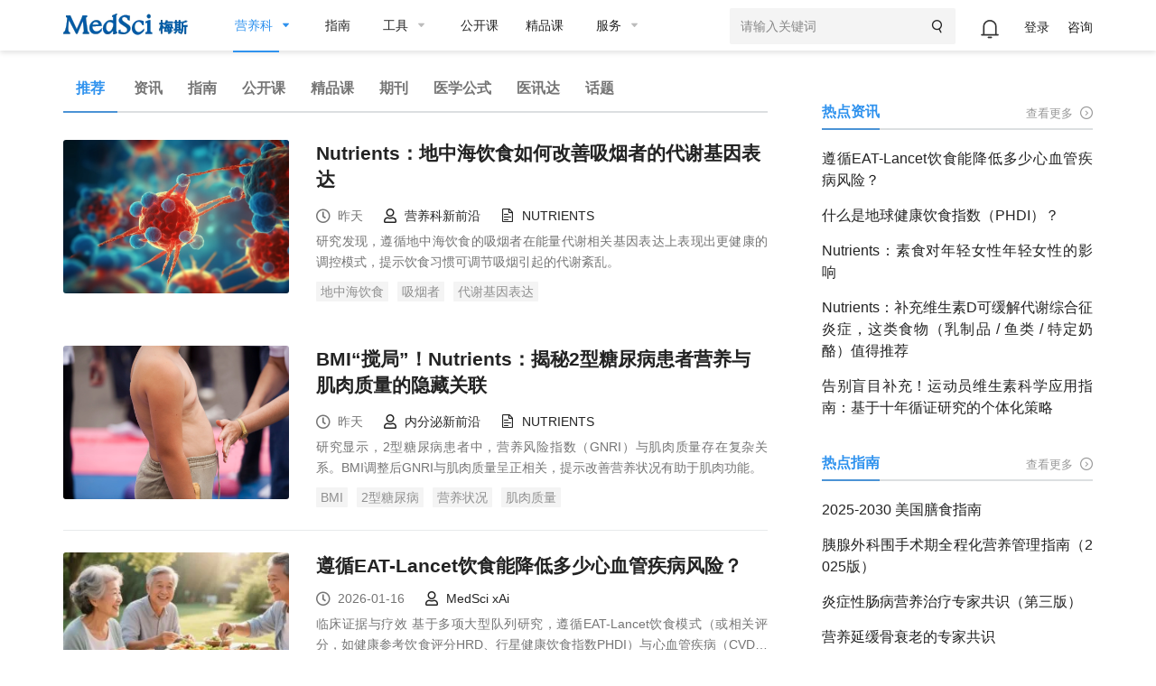

--- FILE ---
content_type: text/html;charset=UTF-8
request_url: https://www.medsci.cn/department/details;jsessionid=EEDFF03F462CA1DC0197C75CD8D736E5?s_id=66
body_size: 26570
content:
<!DOCTYPE HTML>
<!-- BEGIN html -->
<html>
<!-- BEGIN head -->
<head>
    <!-- Meta Tags -->
    <meta http-equiv="Content-Type" content="text/html; charset=UTF-8">
    <meta name="viewport" content="width=device-width, initial-scale=1, maximum-scale=1, user-scalable=no">
    <title>营养科-推荐-MedSci.cn</title>

    
    
    
    
    
    
    
    

    
    
    
    
    
    
<!--    <title th:if="${getWebDepartmentInfo.module == 'point'}" th:text="${displayDto.categoryName}+'-知识点-MedSci.cn'"></title>-->
    
    

    <meta http-equiv="X-UA-Compatible" content="IE=edge">
    <link rel="shortcut icon" href="https://static.medsci.cn/product/medsci-site/portal/favicon.ico" type="image/x-icon" />
    <meta name="keywords" content="MedSci，临床研究，学术服务，医学统计，梅斯医学，智慧医疗，临床医学培训" />
    <meta name="description" content="MedSci(梅斯医学)致力于医疗质量的改善，从事临床研究服务、数据管理、医学统计、临床培训、继续教育等支持，促进临床医生职业发展和医疗智慧化。">
    <meta name="mobile-agent" content="format=html5;url=https://m.medsci.cn/">
    <meta name="viewport" content="width=device-width, initial-scale=1, maximum-scale=1, user-scalable=no">
    <meta name="version" content="v1.0">


    <!-- Favicon -->
    <link rel="shortcut icon" href="https://static.medsci.cn/product/medsci-site/portal/favicon.ico" type="image/x-icon" />

    <!-- Stylesheets -->
    <link rel="stylesheet" href="https://static.medsci.cn/product/medsci-site/portal/css/reset.min.css" />
    <link rel="stylesheet" href="https://static.medsci.cn/product/medsci-site/portal/css/bootstrap.min.css" />
    <link rel="stylesheet" href="https://static.medsci.cn/product/medsci-site/portal/css/owl.carousel.css" />
    <link rel="stylesheet" href="https://static.medsci.cn/product/medsci-site/portal/css/main-stylesheet.min.css?date=202506231200" />
    <link rel="stylesheet" href="https://static.medsci.cn/product/medsci-site/portal/css/shortcodes.min.css" />
    <link rel="stylesheet" href="https://static.medsci.cn/product/medsci-site/portal/css/animate.css" />
    <link rel="stylesheet" href="https://static.medsci.cn/product/medsci-site/portal/css/responsive.min.css" />
    <link type="text/css" rel="stylesheet" href="https://img.medsci.cn/web/css/login.min.css?date=1615450612522" />
    <link type="text/css" rel="stylesheet" href="https://img.medsci.cn/web/css/iconfont.css" />

    <!--春节皮肤-->
    
    <link rel="stylesheet" href="https://static.medsci.cn/product/medsci-site/portal/mei/css/info-deparment.css" />
    <style>
        .index-tab-top {
            padding-left: 28px !important;
            padding-right: 28px !important;
            font-size: 15px;
        }
        .index-header-ad img {
            max-height: 70px;
        }
        .composs-blog-list.lets-do-5 .download-guider> .item:nth-child(n+6), .composs-blog-list.lets-do-4 .download-guider > .item:nth-child(n+5), .composs-blog-list.lets-do-3 .download-guider> .item:nth-child(n+4), .composs-blog-list.lets-do-2 .download-guider> .item:nth-child(n+3), .composs-blog-list.lets-do-1 .download-guider> .item:nth-child(n+2){
            padding-top: 24px;
            margin-top: 24px;
            border-top: 1px solid rgba(139,140,157,.2);
        }
        .composs-blog-list.lets-do-5 .collect-scale> .item:nth-child(n+6), .composs-blog-list.lets-do-4 .collect-scale > .item:nth-child(n+5), .composs-blog-list.lets-do-3 .collect-scale> .item:nth-child(n+4), .composs-blog-list.lets-do-2 .collect-scale> .item:nth-child(n+3), .composs-blog-list.lets-do-1 .collect-scale> .item:nth-child(n+2){
            padding-top: 24px;
            margin-top: 24px;
            border-top: 1px solid rgba(139,140,157,.2);
        }
        .composs-blog-list#articleList> div:nth-child(2).item{
            border: none;
        }
        .composs-blog-list .download-wrap .download-title{
            color: #2F92EE;
            position: relative;
            padding-left: 12px;
        }
        .composs-blog-list .download-wrap .download-title::after{
            content: '';
            height: 15px;
            width: 3px;
            background: #2f92ee;
            position: absolute;
            left: 0px;
            top: 2.5px;
        }
        .composs-blog-list .download-wrap .download-recommend{
            color: #2F92EE;
            font-size: 16px;
            position: relative;
            top: 25px;
            padding-left: 12px;
        }
        .composs-blog-list .download-wrap .download-recommend::after{
            content: '';
            height: 15px;
            width: 3px;
            background: #2f92ee;
            position: absolute;
            left: 0px;
            top: 2.5px;
        }
        .index-doctor{
            padding-left: 0px;
        }
        .index-doctor .content{
            padding-left: 0px;
        }
        @media screen and (max-width: 768px) {
            .mobile-hidden{
                display: none !important;
            }
            #responsive-menu-holder .index-tab-phone {
                display: none;
            }
            .ms-blog-list .item .item-content{
                margin-left: 0;
            }
            .ms-blog-list .item .item-content h2 {
                min-height: auto!important;
            }
            .index-special .right .title {
                line-height: 140%;
            }
            .department-web-tabs .department-tabs-wrap{
                width: 600px;
            }
        }
        .ms-header #main-menu>.header-user ul li:nth-child(1){
            top: -6px;
        }
        .department-top-adv #departmentTopAdv a img{
            width: 100%;
            max-height:300px;
        }
        .index-doctor .yx-title{
            position: relative;
            margin-right: 30px;
        }
        .index-doctor .yx-title::after{
            position: absolute;
            content: '';
            width: 2px;
            height: 18px;
            background-color: #333;
            left: 92px;
            top: 1px;
        }
        .index-special .right .keywords li a{
            color: #909090;
        }
        li.active span.department-header-active::after{
            opacity: 1!important;
        }
        .index-journal .journal-item .item-font .oji-label-hide-btn a:hover{
            color: #fff!important;
        }
        @media screen and (min-width: 768px) {
            .pc-hidden {
                display: none !important;
            }
        }
    </style>
    <!-- END head -->
</head>

<!-- BEGIN body -->
<!-- <body> -->
<body class="ot-menu-will-follow">

<!-- BEGIN .boxed -->
<div class="boxed">

    <!-- BEGIN .header 导航 -->
    <div><body>
    <div class="ms-header">
        <!-- 微应用会员购买 -->
        <div id="vipMember"></div>
        <!-- BEGIN .wrapper -->
        <div class="wrapper">
            <div class="main-menu-placeholder wrapper clearfix">
                <div class="ms-header-img">
                    <a href="https://www.medsci.cn"><img
                            src="https://static.medsci.cn/public-image/ms-image/416a6450-b970-11ec-a1b8-6123b3ff61ea_logo3.png"
                            data-ot-retina="https://static.medsci.cn/public-image/ms-image/416a6450-b970-11ec-a1b8-6123b3ff61ea_LOGO2.png"
                            alt="" /></a>
                </div>
                <nav id="main-menu" class="ms-header-nav">
                    <ul>
                        <li class="active first-li">
                            <a href="#" class="ms-statis" ms-statis="link"><span
                                    class="tab-padding department-header-active">营养科</span></a>
                            <i class="btm-border"></i>
                            <ul class="sub-menu ot-mega-menu ms-menu">
                                <li class="lets-do-5 ms-lets-do" style="display: flex">
                                    <!--我的订阅-->
                                    <div class="widget-split item">
                                        <!-- BEGIN .widget -->
                                        <div class="widget">
                                            <h3>我的订阅</h3>
                                            <ul class="menu">
                                                
                                                
                                                <li class="ms-link"
                                                    style="font-size: 14px;border-radius: 3px;color:#2F92EE"><a
                                                        href="https://www.medsci.cn/user/subscrpition-modify" target="_blank"
                                                        class="ms-statis" ms-statis="link"
                                                        style="color: #2F92EE;background-color: rgba(236, 244, 254, .3);padding: 1px 5px;">订阅+</a>
                                                </li>
                                            </ul>
                                            <!-- END .widget -->
                                        </div>
                                    </div>
                                    <div class="widget-split item">
                                        <!-- BEGIN .widget -->
                                        <div class="widget">
                                            <h3>内科</h3>
                                            <ul class="menu">
                                                <li class="ms-link">
                                                    <a href="/department/details?s_id=2"
                                                        target="_blank" class="ms-statis" ms-statis="link">心血管</a>
                                                </li>
                                                <li class="ms-link">
                                                    <a href="/department/details?s_id=5"
                                                        target="_blank" class="ms-statis" ms-statis="link">肿瘤</a>
                                                </li>
                                                <li class="ms-link">
                                                    <a href="/department/details?s_id=6"
                                                        target="_blank" class="ms-statis" ms-statis="link">内分泌</a>
                                                </li>
                                                <li class="ms-link">
                                                    <a href="/department/details?s_id=60"
                                                        target="_blank" class="ms-statis" ms-statis="link">普通内科</a>
                                                </li>
                                                <li class="ms-link">
                                                    <a href="/department/details?s_id=4"
                                                        target="_blank" class="ms-statis" ms-statis="link">消化</a>
                                                </li>
                                                <li class="ms-link">
                                                    <a href="/department/details?s_id=12"
                                                        target="_blank" class="ms-statis" ms-statis="link">呼吸</a>
                                                </li>
                                                <li class="ms-link">
                                                    <a href="/department/details?s_id=17"
                                                        target="_blank" class="ms-statis" ms-statis="link">神经科</a>
                                                </li>
                                                <li class="ms-link">
                                                    <a href="/department/details?s_id=9"
                                                        target="_blank" class="ms-statis" ms-statis="link">传染科</a>
                                                </li>
                                                <li class="ms-link">
                                                    <a href="/department/details?s_id=13"
                                                        target="_blank" class="ms-statis" ms-statis="link">精神心理</a>
                                                </li>
                                                <li class="ms-link">
                                                    <a href="/department/details?s_id=14"
                                                        target="_blank" class="ms-statis" ms-statis="link">肾内科</a>
                                                </li>
                                                <li class="ms-link">
                                                    <a href="/department/details?s_id=15"
                                                        target="_blank" class="ms-statis" ms-statis="link">风湿免疫</a>
                                                </li>
                                                <li class="ms-link">
                                                    <a href="/department/details?s_id=21"
                                                        target="_blank" class="ms-statis" ms-statis="link">血液科</a>
                                                </li>
                                                <li class="ms-link">
                                                    <a href="/department/details?s_id=19"
                                                        target="_blank" class="ms-statis" ms-statis="link">老年医学</a>
                                                </li>
                                                <!--                                                <li class="ms-link"><a th:href="${baseurl}+'/service/list.do?classid=20280'" target="_blank" class="ms-statis" ms-statis="link">研究方案（课题）设计</a></li>-->
                                                <!--                                                <li class="ms-link"><a th:href="${baseurl}+'/service/list.do?classid=20281'" target="_blank" class="ms-statis" ms-statis="link">数据库建立与管理</a></li>-->
                                                <!--                                                <li class="ms-link"><a th:href="${baseurl}+'/service/list.do?classid=20285'" target="_blank" class="ms-statis" ms-statis="link">真实世界研究</a></li>-->
                                                <!--                                                <li class="ms-link"><a th:href="${baseurl}+'/service/list.do?classid=20286'" target="_blank" class="ms-statis" ms-statis="link">数据统计分析</a></li>-->
                                                <!--                                                <li class="ms-link"><a th:href="${baseurl}+'/service/list.do?classid=20287'" target="_blank" class="ms-statis" ms-statis="link">学术成果服务</a></li>-->
                                                <!--                                                <li class="ms-link"><a th:href="${baseurl}+'/service/show.do?id=28'" target="_blank" class="hot-link ms-statis" ms-statis="link">学术论著质量评审</a></li>-->
                                                <!--                                                <li class="ms-link"><a th:href="${baseurl}+'/service/show.do?id=29'" target="_blank" class="hot-link ms-statis" ms-statis="link">专业中译英</a></li>-->
                                                <!--                                                <li class="ms-link"><a th:href="${baseurl}+'/service/show.do?id=30'" target="_blank" class="hot-link ms-statis" ms-statis="link">母语化润色</a></li>-->
                                                <!--                                                <li class="ms-link"><a th:href="${baseurl}+'/service/show.do?id=33'" target="_blank" class="hot-link ms-statis" ms-statis="link">发表支持</a></li>-->
                                                <!--                                                <li class="ms-link"><a th:href="${baseurl}+'/service/list.do?classid=20288'" target="_blank" class="ms-statis" ms-statis="link">生物信息学分析</a></li>-->
                                            </ul>
                                            <!-- END .widget -->
                                        </div>
                                    </div>
                                    <div class="widget-split item">
                                        <!-- BEGIN .widget -->
                                        <div class="widget">
                                            <h3>外科</h3>
                                            <ul class="menu">
                                                <li class="ms-link">
                                                    <a href="/department/details?s_id=73"
                                                        target="_blank" class="ms-statis" ms-statis="link">头颈外科</a>
                                                </li>
                                                <li class="ms-link">
                                                    <a href="/department/details?s_id=76"
                                                        target="_blank" class="ms-statis" ms-statis="link">胃肠外科</a>
                                                </li>
                                                <li class="ms-link">
                                                    <a href="/department/details?s_id=92"
                                                        target="_blank" class="ms-statis" ms-statis="link">血管外科</a>
                                                </li>
                                                <li class="ms-link">
                                                    <a href="/department/details?s_id=91"
                                                        target="_blank" class="ms-statis" ms-statis="link">肝胆胰外</a>
                                                </li>
                                                <li class="ms-link">
                                                    <a href="/department/details?s_id=10"
                                                        target="_blank" class="ms-statis" ms-statis="link">骨科</a>
                                                </li>
                                                <li class="ms-link">
                                                    <a href="/department/details?s_id=23"
                                                        target="_blank" class="ms-statis" ms-statis="link">普通外科</a>
                                                </li>
                                                <li class="ms-link">
                                                    <a href="/department/details?s_id=24"
                                                        target="_blank" class="ms-statis" ms-statis="link">胸心外科</a>
                                                </li>
                                                <li class="ms-link">
                                                    <a href="/department/details?s_id=25"
                                                        target="_blank" class="ms-statis" ms-statis="link">神经外科</a>
                                                </li>
                                                <li class="ms-link">
                                                    <a href="/department/details?s_id=26"
                                                        target="_blank" class="ms-statis" ms-statis="link">泌尿外科</a>
                                                </li>
                                                <li class="ms-link">
                                                    <a href="/department/details?s_id=27"
                                                        target="_blank" class="ms-statis" ms-statis="link">烧伤科</a>
                                                </li>
                                                <li class="ms-link">
                                                    <a href="/department/details?s_id=28"
                                                        target="_blank" class="ms-statis" ms-statis="link">整形美容</a>
                                                </li>
                                                <li class="ms-link">
                                                    <a href="/department/details?s_id=29"
                                                        target="_blank" class="ms-statis" ms-statis="link">麻醉疼痛</a>
                                                </li>
                                                <!--                                                <li class="ms-link"><a th:href="${baseurl}+'/service/list.do?classid=20282'" target="_blank" class="ms-statis" ms-statis="link">文献检索与分析</a></li>-->
                                                <!--                                                <li class="ms-link"><a th:href="${baseurl}+'/service/list.do?classid=20289'" target="_blank" class="ms-statis" ms-statis="link">产品医学策略</a></li>-->
                                                <!--                                                <li class="ms-link"><a th:href="${baseurl}+'/service/list.do?classid=20290'" target="_blank" class="ms-statis" ms-statis="link">医学继续教育（CME）</a></li>-->
                                                <!--                                                <li class="ms-link"><a th:href="${baseurl}+'/service/list.do?classid=20291'" target="_blank" class="ms-statis" ms-statis="link">医学内容与幻灯</a></li>-->
                                                <!--                                                <li class="ms-link"><a th:href="${baseurl}+'/service/list.do?classid=20292'" target="_blank" class="ms-statis" ms-statis="link">药物警戒（PV）</a></li>-->
                                            </ul>
                                            <!-- END .widget -->
                                        </div>
                                    </div>
                                    <div class="widget-split item">
                                        <!-- BEGIN .widget -->
                                        <div class="widget">
                                            <h3>专科科室</h3>
                                            <ul class="menu">
                                                <li class="ms-link">
                                                    <a href="/department/details?s_id=304"
                                                        target="_blank" class="ms-statis" ms-statis="link">罕见病</a>
                                                </li>
                                                <li class="ms-link">
                                                    <a href="/department/details?s_id=21026"
                                                        target="_blank" class="ms-statis" ms-statis="link">医学科研</a>
                                                </li>
                                                <li class="ms-link">
                                                    <a href="/department/details?s_id=95"
                                                        target="_blank" class="ms-statis" ms-statis="link">康复医学</a>
                                                </li>
                                                <li class="ms-link">
                                                    <a href="/department/details?s_id=65"
                                                        target="_blank" class="ms-statis" ms-statis="link">核医学/放疗</a>
                                                </li>
                                                <li class="ms-link">
                                                    <a href="/department/details?s_id=11"
                                                        target="_blank" class="ms-statis" ms-statis="link">药械</a>
                                                </li>
                                                <li class="ms-link">
                                                    <a href="/department/details?s_id=18"
                                                        target="_blank" class="ms-statis" ms-statis="link">儿科</a>
                                                </li>
                                                <li class="ms-link">
                                                    <a href="/department/details?s_id=30"
                                                        target="_blank" class="ms-statis" ms-statis="link">耳鼻咽喉</a>
                                                </li>
                                                <li class="ms-link">
                                                    <a href="/department/details?s_id=31"
                                                        target="_blank" class="ms-statis" ms-statis="link">口腔科</a>
                                                </li>
                                                <li class="ms-link">
                                                    <a href="/department/details?s_id=32"
                                                        target="_blank" class="ms-statis" ms-statis="link">眼科</a>
                                                </li>
                                                <li class="ms-link">
                                                    <a href="/department/details?s_id=33"
                                                        target="_blank" class="ms-statis" ms-statis="link">政策人文</a>
                                                </li>
                                                <li class="ms-link">
                                                    <a href="/department/details?s_id=34"
                                                        target="_blank" class="ms-statis" ms-statis="link">全科医学</a>
                                                </li>
                                                <li class="ms-link">
                                                    <a href="/department/details?s_id=35"
                                                        target="_blank" class="ms-statis" ms-statis="link">预防公卫</a>
                                                </li>
                                                <li class="ms-link">
                                                    <a href="/department/details?s_id=36"
                                                        target="_blank" class="ms-statis" ms-statis="link">妇产科</a>
                                                </li>
                                                <li class="ms-link">
                                                    <a href="/department/details?s_id=37"
                                                        target="_blank" class="ms-statis" ms-statis="link">中医科</a>
                                                </li>
                                                <li class="ms-link">
                                                    <a href="/department/details?s_id=38"
                                                        target="_blank" class="ms-statis" ms-statis="link">急重症</a>
                                                </li>
                                                <li class="ms-link">
                                                    <a href="/department/details?s_id=39"
                                                        target="_blank" class="ms-statis" ms-statis="link">皮肤性病</a>
                                                </li>
                                                <li class="ms-link">
                                                    <a href="/department/details?s_id=40"
                                                        target="_blank" class="ms-statis" ms-statis="link">影像放射</a>
                                                </li>
                                                <li class="ms-link">
                                                    <a href="/department/details?s_id=42"
                                                        target="_blank" class="ms-statis" ms-statis="link">转化医学</a>
                                                </li>
                                                <li class="ms-link">
                                                    <a href="/department/details?s_id=69"
                                                        target="_blank" class="ms-statis" ms-statis="link">检验病理</a>
                                                </li>
                                                <li class="ms-link">
                                                    <a href="/department/details?s_id=79"
                                                        target="_blank" class="ms-statis" ms-statis="link">护理</a>
                                                </li>
                                                <!--                                                <li class="ms-link"><a th:href="${baseurl}+'/service/list.do?classid=20283'" target="_blank" class="ms-statis" ms-statis="link">多渠道营销（MCM）</a></li>-->
                                                <!--                                                <li class="ms-link"><a th:href="${baseurl}+'/service/list.do?classid=20293'" target="_blank" class="ms-statis" ms-statis="link">学术营销（APO）</a></li>-->
                                                <!--                                                <li class="ms-link"><a th:href="${baseurl}+'/service/list.do?classid=20294'" target="_blank" class="ms-statis" ms-statis="link">科研加速器</a></li>-->
                                                <!--                                                <li class="ms-link"><a href="http://yuqing.medsci.cn/" target="_blank" class="ms-statis" ms-statis="link">舆情监测</a></li>-->
                                            </ul>
                                            <!-- END .widget -->
                                        </div>
                                    </div>
                                    <div class="widget-split item">
                                        <!-- BEGIN .widget -->
                                        
                                    </div>
                                </li>
                            </ul>
                        </li>

                        <li><a href="https://www.medsci.cn/guideline/search?s_id=66"
                                class="tab-padding ms-statis" ms-statis="link" target="_blank">指南</a></li>

                        <li><a href="/sci/journal_index" class="ms-statis" ms-statis="link"><span
                                    class="tab-padding">工具</span></a>
                            <ul class="sub-menu ot-mega-menu ms-menu">
                                <li class="lets-do-5 ms-lets-do">

                                    <div class="widget-split item">

                                        <!-- BEGIN .widget -->
                                        <div class="widget">
                                            <h3>临床工具</h3>
                                            <ul class="menu">
                                                <li class="ms-link"><a href="https://www.medsci.cn/guideline/search"
                                                        target="_blank" class="hot-link ms-statis"
                                                        ms-statis="link">临床指南</a></li>
                                                <li class="ms-link"><a target="_blank" href="https://m.medsci.cn/scale/index.do?s_id=2&show=2"
                                                        class="hot-link ms-statis" ms-statis="link">医学计算与公式</a></li>
                                                <li class="ms-link"><a target="_blank" href="/sci/icd-10.do"
                                                        class="ms-statis" ms-statis="link">ICD-10/ICD-11疾病编码</a></li>
                                                <li class="ms-link"><a href="https://www.medsci.cn/eda/home" target="_blank"
                                                        class="ms-statis" ms-statis="link">医讯达</a></li>
                                                <li class="ms-link"><a href="https://live.medsci.cn/0-1" target="_blank"
                                                        class="hot-link ms-statis" ms-statis="link">直播</a></li>
                                                <li class="ms-link"><a href="https://www.medsci.cn/topics" target="_blank"
                                                        class="hot-link ms-statis" ms-statis="link">话题</a></li>
                                                <li class="ms-link"><a href="https://open.medsci.cn/" target="_blank"
                                                        class="hot-link ms-statis" ms-statis="link">公开课</a></li>
                                                <li class="ms-link"><a href="https://class.medsci.cn/" target="_blank"
                                                        class="ms-statis" ms-statis="link">精品课</a></li>
                                                <!-- <li class="ms-link"><a href="/sci/by-year-subject" target="_blank"
                                                        class="hot-link ms-statis" ms-statis="link">基金分析</a></li> -->
                                                <!--<li class="ms-link"><a  target="_blank" href="https://www.medsci.cn/m" >基金助手</a></li>-->
                                                <!--<li class="ms-link"><a  target="_blank" href="https://www.medsci.cn/m" >统计向导</a></li>-->
                                                <!--<li class="ms-link"><a  target="_blank" href="https://www.medsci.cn/m" >样本量计算工具</a></li>-->
                                            </ul>
                                            <!-- END .widget -->
                                        </div>


                                    </div>

                                    <div class="widget-split item">
                                        <!-- BEGIN .widget -->
                                        <div class="widget">
                                            <h3>科研工具</h3>
                                            <ul class="menu">
                                                <li class="ms-link"><a target="_blank"
                                                        href="https://www.medsci.cn/sci/index.do" class="hot-link ms-statis"
                                                        ms-statis="link">期刊数据库查询</a></li>
                                                <li class="ms-link"><a href="https://www.medsci.cn/sci/jsas_new.do"
                                                        target="_blank" class="ms-statis" ms-statis="link">期刊智能选择</a>
                                                </li>
<!--                                                <li class="ms-link" onclick="yunyanjiu()"><a href="javascript:void(0)"-->
<!--                                                        class="ms-statis" ms-statis="link">云研究平台</a></li>-->
                                                <!-- <li class="ms-link" onclick="suijihua()"><a target="_blank"
                                                        href="javascript:void(0)" class="ms-statis"
                                                        ms-statis="link">随机化工具</a></li> -->
                                                <li class="ms-link"><a target="_blank"
                                                        href="https://www.medsci.cn/sci/nsfc.do" class="hot-link ms-statis"
                                                        ms-statis="link">全球基金查询</a></li>
                                                <!-- <li class="ms-link"><a target="_blank"
                                                        th:href="${baseurl}+'/sci/nsfc_index'"
                                                        class="hot-link ms-statis" ms-statis="link">全球基金查询</a></li> -->
                                                <!-- <li class="ms-link"><a th:href="${baseurl}+'/sci/journal-compare-index'"
                                                        target="_blank" class="ms-statis" ms-statis="link">期刊对比</a></li> -->
                                                <li class="ms-link"><a href="https://www.medsci.cn/sci/paperlist.do"
                                                        target="_blank" class="ms-statis" ms-statis="link">文献查询</a></li>
                                                <li class="ms-link"><a target="_blank"
                                                        href="https://www.medsci.cn/sci/query.do" class="ms-statis"
                                                        ms-statis="link">SCI写作宝典</a></li>
                                                <!-- <li class="ms-link"><a target="_blank"
                                                        th:href="${baseurl}+'/sci/translation.do'" class="ms-statis"
                                                        ms-statis="link">智能拼写检查</a></li> -->
                                                <li class="ms-link"><a target="_blank" href="http://dict.bioon.com/"
                                                        class="ms-statis" ms-statis="link">生物医药大词典</a></li>
                                                <li class="ms-link"><a target="_blank"
                                                        href="https://ai.medsci.cn/" class="hot-link ms-statis"
                                                        ms-statis="link">梅斯小智</a></li>
                                                <li class="ms-link"><a target="_blank"
                                                        href="https://aisite.medsci.cn/" class="ms-statis"
                                                        ms-statis="link">AI导航站</a></li>
                                            </ul>
                                            <!-- END .widget -->
                                        </div>
                                    </div>

                                    <div class="widget-split item">
                                        <!-- BEGIN .widget -->
                                        <div class="widget">
                                            <h3>其他工具</h3>
                                            <div class="load-img">
                                                <img src="/img/download.png" alt="" />
                                            </div>
                                            <ul class="menu">
                                                <li class="ms-link"><a target="_blank" href="https://www.medsci.cn/m"
                                                        class="ms-statis" ms-statis="link">下载App使用方便更快捷</a></li>
                                                <li class="ms-link"><a target="_blank" href="https://search.medsci.cn/"
                                                        class="ms-statis" ms-statis="link">Medsci 梅斯搜索</a></li>
                                            </ul>
                                            <!-- END .widget -->
                                        </div>
                                    </div>

                                </li>
                            </ul>
                        </li>
                        <li><a href="https://open.medsci.cn/" class="tab-padding ms-statis" ms-statis="link"
                                target="_blank">公开课</a></li>
                        <li><a href="https://class.medsci.cn/" class="tab-padding ms-statis" ms-statis="link"
                                target="_blank">精品课</a></li>
                        <li><a href="/service/tree_list.do" class="ms-statis" ms-statis="link"><span
                                    class="tab-padding">服务</span></a>
                            <ul class="sub-menu ot-mega-menu ms-menu">
                                <li class="lets-do-5 ms-lets-do">
                                    <div class="widget-split item">
                                        <!-- BEGIN .widget -->
                                        <div class="widget">
                                            <h3><a href="https://www.medsci.cn/service/tree_list.do"
                                                    target="_blank" class="ms-statis" ms-statis="link">科研数智化</a></h3>
                                            <ul class="menu">
                                                <li class="ms-link"><a
                                                        href="https://www.medsci.cn/service/list.do?classid=20290"
                                                        target="_blank" class="ms-statis"
                                                        ms-statis="link">直播，公开课与精品课</a></li>
                                                <li class="ms-link"><a
                                                        href="https://www.medsci.cn/service/list.do?classid=20294"
                                                        target="_blank" class="ms-statis" ms-statis="link">科研加速器</a>
                                                </li>
                                                <li class="ms-link"><a
                                                        href="https://www.medsci.cn/service/list.do?classid=21017"
                                                        target="_blank" class="ms-statis"
                                                        ms-statis="link">研究者发起的临床研究（IIS）支持</a></li>
                                            </ul>
                                            <!-- END .widget -->
                                        </div>
                                    </div>
                                    <div class="widget-split item">
                                        <!-- BEGIN .widget -->
                                        <div class="widget">
                                            <h3><a href="https://www.medsci.cn/service/tree_list.do"
                                                    target="_blank" class="ms-statis" ms-statis="link">真实世界研究解决方案</a>
                                            </h3>
                                            <ul class="menu">
                                                <li class="ms-link"><a
                                                        href="https://www.medsci.cn/service/list.do?classid=20350"
                                                        target="_blank" class="ms-statis" ms-statis="link">药物经济学</a>
                                                </li>
                                                <li class="ms-link"><a
                                                        href="https://www.medsci.cn/service/list.do?classid=20351"
                                                        target="_blank" class="ms-statis" ms-statis="link">医保准入事务</a>
                                                </li>
                                                <li class="ms-link"><a
                                                        href="https://www.medsci.cn/service/list.do?classid=20280"
                                                        target="_blank" class="ms-statis" ms-statis="link">研究方案设计</a>
                                                </li>
                                                <li class="ms-link"><a
                                                        href="https://www.medsci.cn/service/list.do?classid=20281"
                                                        target="_blank" class="ms-statis" ms-statis="link">数据库建立与管理</a>
                                                </li>
                                                <li class="ms-link"><a
                                                        href="https://www.medsci.cn/service/list.do?classid=20292"
                                                        target="_blank" class="ms-statis" ms-statis="link">药物警戒（PV）</a>
                                                </li>
                                                <li class="ms-link"><a
                                                        href="https://www.medsci.cn/service/list.do?classid=20285"
                                                        target="_blank" class="ms-statis" ms-statis="link">真实世界研究执行</a>
                                                </li>
                                                <li class="ms-link"><a
                                                        href="https://www.medsci.cn/service/list.do?classid=20286"
                                                        target="_blank" class="ms-statis" ms-statis="link">数据统计分析</a>
                                                </li>
                                            </ul>
                                            <!-- END .widget -->
                                        </div>
                                    </div>
                                    <div class="widget-split item">
                                        <!-- BEGIN .widget -->
                                        <div class="widget">
                                            <h3><a href="https://www.medsci.cn/service/tree_list.do"
                                                    target="_blank" class="ms-statis" ms-statis="link">数字化学术传播解决方案</a>
                                            </h3>
                                            <ul class="menu">
                                                <li class="ms-link"><a
                                                        href="https://www.medsci.cn/service/list.do?classid=20283"
                                                        target="_blank" class="ms-statis"
                                                        ms-statis="link">多渠道营销（MCM）</a></li>
                                                <li class="ms-link"><a
                                                        href="https://www.medsci.cn/service/list.do?classid=20289"
                                                        target="_blank" class="ms-statis" ms-statis="link">产品医学策略</a>
                                                </li>
                                                <li class="ms-link"><a
                                                        href="https://www.medsci.cn/service/list.do?classid=20293"
                                                        target="_blank" class="ms-statis" ms-statis="link">学术传播（APO）</a>
                                                </li>
                                            </ul>
                                            <!-- END .widget -->
                                        </div>
                                    </div>
                                    <div class="widget-split item">
                                        <!-- BEGIN .widget -->
                                        <div class="widget">
                                            <h3><a href="https://www.medsci.cn/service/tree_list.do"
                                                    target="_blank" class="ms-statis" ms-statis="link">其它</a></h3>
                                            <ul class="menu">
                                                <li class="ms-link"><a
                                                        href="https://www.medsci.cn/service/list.do?classid=20297"
                                                        target="_blank" class="ms-statis" ms-statis="link">积分商城</a></li>
                                                <li class="ms-link"><a
                                                        href="https://www.medsci.cn/service/list.do?classid=20298"
                                                        target="_blank" class="ms-statis" ms-statis="link">FAQS</a></li>
                                            </ul>
                                            <!-- END .widget -->
                                        </div>
                                    </div>
                                </li>
                            </ul>
                        </li>
                        <!--                            <li><a href="/message/list.do" class="tab-padding">咨询</a></li>-->
                        <!--                            <li><a href="/medsci-nav" class="tab-padding ms-statis" ms-statis="link">导航</a></li>-->
                    </ul>
                    <form action="#" method="get" onsubmit="return false" style="right: 148px;">
                        <input id="medsciSearchKeyword" type="text" value="" placeholder="请输入关键词 "
                            style="width: 250px;height: 40px" />
                        <button onclick="medsciSearch()" type="submit"><i class="iconfont icon-search"></i></button>
                    </form>
                    <div class="header-top header-user" id="user-info-header">

                    </div>

                </nav>

            </div>
            <!-- END .wrapper -->
        </div>
    </div>

    <script type="text/javascript"
        src="https://static.medsci.cn/product/medsci-site/portal/js/jquery-latest.min.js"></script>
    <script type="text/javascript" src="https://static.medsci.cn/public-js/qiankun/qiankun.js"></script>
    <script type="text/javascript" src="https://static.medsci.cn/product/medsci-site/portal/js/util.js"></script>
    <script type="text/javascript" src="https://static.medsci.cn/product/medsci-site/portal/js/js-cookie.js"></script>
    <script type="text/javascript" src="/js/template.js"></script>
    <script type="text/javascript" src="/js/user/user-info.js"></script>
    <script type="text/javascript" src="/js/appListenLogin.js"></script>
    <script type="text/javascript" src="https://static.medsci.cn/product/medsci-site/portal/js/site-common.js"></script>
    <script type="text/javascript" src="/js/common/newHeader.js"></script>
    <script type="text/javascript" src="/js/common/iframe.js"></script>
    <script type="text/javascript" src="https://static.medsci.cn/product/medsci-site/portal/js/ms-function.js"></script>
    <script type="text/javascript" src="/js/common/vipServe.js"></script>
    <script type="text/javascript" src="/js/perfectInfo.js"></script>

    <script>
        // (function (i, s, o, g, r, a, m) {
        //     i['GoogleAnalyticsObject'] = r; i[r] = i[r] || function () {
        //         (i[r].q = i[r].q || []).push(arguments)
        //     }, i[r].l = 1 * new Date(); a = s.createElement(o),
        //         m = s.getElementsByTagName(o)[0]; a.async = 1; a.src = g; m.parentNode.insertBefore(a, m)
        // })(window, document, 'script', '//www.google-analytics.com/analytics.js', 'ga');

        // ga('create', 'UA-5460843-1', 'medsci.cn');
        // ga('send', 'pageview');

        (function () {
            var bp = document.createElement('script');
            var curProtocol = window.location.protocol.split(':')[0];
            if (curProtocol === 'https') {
                bp.src = 'https://zz.bdstatic.com/linksubmit/push.js';
            }
            else {
                bp.src = 'http://push.zhanzhang.baidu.com/push.js';
            }
            var s = document.getElementsByTagName("script")[0];
            s.parentNode.insertBefore(bp, s);
        })();

    </script>

    <script id="user-info-template" type="text/template">
            <ul>
                <!-- <li class="index-user-message" > -->
                <li class="index-user-message" style="height:72px; width:57px; cursor:pointer">
                    {{ if UserUnreadNum > 0 }}
                    <span class="red-num" style="top:-3px;width:16px; height:16px;line-height:16px;left:39px">{{UserUnreadNum}}</span>
                    <!-- <span class="red-num" style="top:-3px;">{{UserUnreadNum}}</span> -->
                    {{/if}}
                    {{ if UserUnreadNum > 0 }}
                    <img style="margin-top: -5px;" src="https://static.medsci.cn/public-image/ms-image/4ec68590-27ae-11ee-aed8-05e366306843_通知中心@2x.png" alt="">
                    {{else if data == null}}
                    <a href="javascript:void(0)" class="ms-link" onclick="newLogin()" style="padding: 0px 0px;">
                        <img style="margin-top: -5px;" src="https://static.medsci.cn/public-image/ms-image/4ec68590-27ae-11ee-aed8-05e366306843_通知中心@2x.png" alt="">
                    </a>
                    <!-- <a href="/messagePush" class="ms-link" style="padding: 0px 0px;">
                        <img style="margin-top: -5px;" src="https://static.medsci.cn/public-image/ms-image/4ec68590-27ae-11ee-aed8-05e366306843_通知中心@2x.png" alt="">
                    </a> -->
                    {{else}}
                    <a href="/messagePush" target="_blank" style="padding: 0px 0px;">
                        <img style="margin-top: -5px;" src="https://static.medsci.cn/public-image/ms-image/4ec68590-27ae-11ee-aed8-05e366306843_通知中心@2x.png" alt="">
                    </a>
                    {{/if}}
                    {{ if UserUnreadNum > 0 }}
                    <div class="ms-dropdown-message" style="top: 37px;">
                        <div class="new-header-avator-pop" id="new-header-avator">
                            <div class="header-message">
                                <div style="color: #333333; font-size: 14px; line-height: 22px;">消息通知</div>
                                <a href="/messagePush" target="_blank" style="color: #999999;font-size: 12px;line-height: 18px;">查看全部<i class="iconfont icon-you"></i></a>
                            </div>
                            {{ if messageList || messageList?.length }}
                            <div class="new-conter-message-list">
                                {{ each messageList as item i }}
                                <div class="new-conter-message" id="{{'message'+item.idDecryption}}" onclick="handleClick(this)">
                                   
                                    <p class="message-list-title" style="position:relative;margin-left:8px" >
                                        {{ if item.readStatus != 1 }}
                                       <span style="display: inline-block;
                                        width: 6px;
                                        height: 6px;
                                        border-radius: 50%;  
                                        background: red;position:absolute;left:-10px" class="left_top_red" ></span>
                                        {{/if}}
                                        {{ if item.readStatus == 1 }}
                                        <span style="display: none;
                                        width: 6px;
                                        height: 6px;
                                        border-radius: 50%;  
                                        background: red;position:absolute;left:-10px" class="left_top_red" ></span>
                                        {{/if}}
                                        {{ if item.hrefUrl }}
                                        <a href="{{item.hrefUrl}}" target="_blank" class="{{item.readStatus == 1 ? 'read':'' }}" onclick="messagePv('{{item.idDecryption}}','{{item.readStatus}}')">{{item.messageTitle}}</a>
                                        {{else}}
                                        <a href="javascript:;" class="{{item.readStatus == 1 ? 'read':'' }}" onclick="messagePv('{{item.idDecryption}}','{{item.readStatus}}')">{{item.messageTitle}}</a>
                                        {{/if}}
                                        {{ if item.hrefUrl || item.messageContent.length < 60 }}
                                        <span class="messageUnfold" style="display: none;" onclick="messageUnfold('{{item.idDecryption}}')">展开<i class="iconfont icon-you"></i></span>
                                        {{else}}
                                        <span class="messageUnfold" onclick="messageUnfold('{{item.idDecryption}}')">展开<i class="iconfont icon-you"></i></span>
                                        {{/if}}
                                        <span class="messageStore" onclick="messageStore('{{item.idDecryption}}')">收起<i class="iconfont icon-angle-down"></i></span>
                                        <!-- <span><i class="iconfont icon-you">展开</span> -->
                                    </p>
                                    <p class="message-list-conter line-clamp-2" style="margin-left:8px">
                                        {{ if item.hrefUrl }}
                                        <a href="{{item.hrefUrl}}" target="break" class="{{item.readStatus == 1 ? 'read':'' }}" onclick="messagePv('{{item.idDecryption}}','{{item.readStatus}}')">{{item.messageContent}}</a>
                                       {{else}}
                                        <a href="javascript:;" class="{{item.readStatus == 1 ? 'read':'' }}" onclick="messagePv('{{item.idDecryption}}','{{item.readStatus}}')">{{item.messageContent}}</a>
                                        {{/if}}
                                    </p>
                                </div>
                                {{/each}} 
                            </div>
                            {{/if}}
                        </div>
                    </div>
                    {{/if}}
                </li>
                {{if data==null}}
                <!--<li><a href="/login?redirect_uri={{url}}" class="ms-link">登录</a></li>-->
                <!--<li><a href="/login?redirect_uri={{url}}" class="ms-link">注册</a></li>-->
                <li style="top: -6px;margin-right: 20px;"><a href="javascript:void(0)" class="ms-link" onclick="newLogin()">登录</a></li>
<!--                <li><a href="https://login-test.medsci.cn?project_code=MSYX&redirect_url={{url}}" class="ms-link">注册</a></li>-->
                {{else}}
                <li style="top: -6px;margin-right: 20px;" class="index-user-img">
                    <a href="#">
                        <div class="img-area">
                            {{if data.avatar==null || data.avatar==''}}
                                <img class="avatar" src="/img/user_icon.png" alt=""/>
                            {{else}}
                                <img class="avatar" src="{{data.avatar}}" alt=""/>
                            {{/if}}
                        </div>
                    </a>
<!--                    <div class="ms-dropdown-menu">-->
<!--                        <div class="ms-dropdown-content">-->
<!--                            <a id="userNameHeader" class="ms-dropdown-item" href="#">{{data.userName}}</a>-->
<!--                            <hr/>-->
<!--                            <a class="ms-dropdown-item ms-statis" ms-statis="link" th:href="${baseurl}+'/user/feeds?uid={{data.userId}}'">个人主页</a>-->
<!--                            <a class="ms-dropdown-item ms-statis" ms-statis="link" th:href="${baseurl}+'/user/account'">账户设置</a>-->
<!--                            <a class="ms-dropdown-item ms-statis" ms-statis="link" href="/user/subscription">我的订阅</a>-->
<!--                            <a class="ms-dropdown-item ms-statis" ms-statis="link" href="/user/collection?uid={{data.userId}}">我的收藏</a>-->
<!--                            <a class="ms-dropdown-item ms-statis" href="/course/view/list">我的课程</a>-->
<!--                            <a class="ms-dropdown-item ms-statis" ms-statis="link" target="_blank" href="https://www.medsci.cn/order/service-query">我的订单</a>-->
<!--                            <hr/>-->
<!--                            <a class="ms-dropdown-item ms-statis" ms-statis="logout" href="#" onclick="logout()">退出</a>-->
<!--                        </div>-->
<!--                    </div>-->
                    <div class="ms-dropdown-menu" style="top:50%">
                        <div class="new-header-avator-pop" id="new-header-avator">
                            <a class="new-header-exit ms-statis" ms-statis="logout" href="#" onclick="logout()">退出</a>
                            <div class="new-header-top">
                                <div class="new-header-info">
                                    {{if data.avatar==null || data.avatar==''}}
                                    <img
                                            class="new-header-avatar"
                                            src="https://static.medsci.cn/public-image/ms-image/5421b550-6225-11ec-8e2f-1389d01aad85_user_icon.png"
                                            alt=""
                                    />
                                    {{else}}
                                    <img class="new-header-avatar" src="{{data.avatar}}" alt=""/>
                                    {{/if}}
                                    <div class="new-header-name">
                                        <span>{{ data.userName }}</span>
                                        {{if memberCardsData && memberCardsData.length}}
                                        <ul>
                                            {{each memberCardsData as item i}}
                                            <li style="top: 0px;margin-right: 0px;">
                                                {{if item.expired}}
                                                <img  src="https://static.medsci.cn/public-image/ms-image/5421b550-6225-11ec-8e2f-1389d01aad85_huangzuan2.png" alt="" />
                                                {{else}}
                                                <img
                                                        src="https://static.medsci.cn/public-image/ms-image/5421b550-6225-11ec-8e2f-1389d01aad85_huangzuan1.png" alt=""/>
                                                {{/if}}
                                            </li>
                                            {{/each}}
                                        </ul>
                                        {{/if}}
                                    </div>
                                </div>
                                {{if memberCardsData && memberCardsData.length}}
                                <div class="new-header-time">
                                    <ul style="display: block;">
                                        {{each memberCardsData as item i}}
                                        <li style="top: 0px;margin-right: 0px;">
                                            <span style="font-weight: bold; margin-right: 10px"
                                            >{{ item.cardName }} </span
                                            >
                                            {{if item.expired}}
                                            <span v-else>已过期</span>
                                            {{else}}
                                            <span class="new-header-sp"
                                            >{{ item.endTime.split(' ')[0] }}到期</span
                                            >
                                            {{/if}}
                                        </li>
                                        {{/each}}
                                    </ul>
                                </div>
                                {{else}}
                                <div class="new-header-noVip">
                                    <span>您还不是VIP会员</span>
                                </div>
                                {{/if}}

                                {{if hasMemberCards}}
                                <div onclick="showVip('全科室指南会员')" class="new-header-btn">
                                    {{ memberCardsData && memberCardsData.length ? '续费' : '开通会员' }}
                                </div>
                                {{/if}}
                            </div>
                            <div class="new-header-bottom">
                                <ul>
                                    <a class="ms-statis" ms-statis="link" href="https://www.medsci.cn/user/feeds?uid={{data.userId}}">
                                        <img src="https://static.medsci.cn/public-image/ms-image/5421b550-6225-11ec-8e2f-1389d01aad85_gerenzhuye.png" alt="" />
                                        <span>主页</span>
                                    </a>
                                    <a class="ms-statis" ms-statis="link" href="https://www.medsci.cn/user/account">
                                        <img src="https://static.medsci.cn/public-image/ms-image/5421b550-6225-11ec-8e2f-1389d01aad85_shezhi.png" alt="" />
                                        <span>设置</span>
                                    </a>
                                    <a class="ms-statis" ms-statis="link" href="/user/subscription">
                                        <img src="https://static.medsci.cn/public-image/ms-image/5421b550-6225-11ec-8e2f-1389d01aad85_dingyue.png" alt="" />
                                        <span>订阅</span>
                                    </a>
                                    <a class="ms-statis" ms-statis="link" target="_blank" href="https://www.medsci.cn/order/service-query">
                                        <img src="https://static.medsci.cn/public-image/ms-image/5421b550-6225-11ec-8e2f-1389d01aad85_dingdan.png" alt="" />
                                        <span>订单</span>
                                    </a>
                                    <a class="ms-statis" ms-statis="link" href="/user/collection?uid={{data.userId}}">
                                        <img src="https://static.medsci.cn/public-image/ms-image/5421b550-6225-11ec-8e2f-1389d01aad85_shoucang.png" alt="" />
                                        <span>收藏</span>
                                    </a>
                                    <a class="ms-statis" href="/course/view/list">
                                        <img src="https://static.medsci.cn/public-image/ms-image/5421b550-6225-11ec-8e2f-1389d01aad85_kecheng.png" alt="" />
                                        <span>课程</span>
                                    </a>
                                    <a class="ms-statis" target="_blank" href="https://h5.medsci.cn/personal_integral">
                                        <img src="https://static.medsci.cn/public-image/ms-image/5421b550-6225-11ec-8e2f-1389d01aad85_shangcheng.png" alt="" />
                                        <span>商城</span>
                                    </a>
                                </ul>
                            </div>
                        </div>
                    </div>
                </li>
                {{/if}}
                <li><a href="/message/list.do" class="ms-link ms-statis" ms-statis="link">咨询</a></li>
            </ul>
        </script>

    <p id="hiddenApprove" hidden="hidden"></p>
    <p id="hiddenLogin" hidden="hidden"></p>

    <script type="text/javascript">
        function handleClick(div) {
            // 获取red点
            var redDot = div.querySelector('.left_top_red');
            // 移除
            redDot.remove();
        }
        jQuery(function () {
            var sourceUrl = window.location.pathname.split('/')[1]
            var s1 = jQuery('#hiddenLogin').text()
            if ((s1 == 1 || ['user', 'order', 'course'].includes(sourceUrl)) && !userFlag) {
                addLoginDom()
            } else {
                removeLoginDom()
            }

            var isApprove = jQuery('#hiddenApprove').text()
            if (isApprove == 1 && userFlag && userStatus == 'uncomplete') {
                addPerfectInfoDom()
            } else {
                removePerfectInfoDom()
            }

            if (window.location.href.includes('showVip=true')) {
                if (!userFlag) {
                    addLoginDom()
                } else {
                    setTimeout(function () {
                        showVip('全科室指南会员')
                    }, 1000)
                }
            }
        });
        function yunyanjiu() {
            window.open("https://cloud.medsci.cn/", '_blank')
        }
        function suijihua() {
            window.open("https://rtsm.medsci.cn", '_blank')
        }
        // 用户消息推送pv/uv
        function messagePv(id, state) {

            // var readList = window.localStorage.getItem("readList")
            var readList = window.localStorage.getItem("readList") ? JSON.parse(window.localStorage.getItem("readList")) : []
            if (readList?.length == 0 || readList.every(item => item != id)) {
                readList.push(id)
                window.localStorage.setItem('readList', JSON.stringify(readList));
            }
            if (totalSize > 0) {
                jQuery('.red-num').html(totalSize - readList?.length)
            } else {
                jQuery('.red-num').css('display', 'none')
            }
            jQuery.ajax({
                type: 'get',
                url: window.location.origin + '/push/message/stream/message/pv/' + id,
                contentType: "application/json",
                dataType: 'json',
                success: function (resp) {

                },
                error: function (xhr, errorType, error) {   // 请求报错执行
                    // 错误提示公共方法
                    MS.msAlert('', 'warning', '响应失败')
                }
            });
            jQuery.ajax({
                type: 'get',
                url: window.location.origin + '/push/message/stream/message/uv/' + id,
                contentType: "application/json",
                dataType: 'json',
                success: function (resp) {

                },
                error: function (xhr, errorType, error) {   // 请求报错执行
                    // 错误提示公共方法
                    MS.msAlert('', 'warning', '响应失败')
                }
            });
            //更新阅读状态
            if (state == 0) {
                jQuery.ajax({
                    type: 'get',
                    url: window.location.origin + '/push/message/stream/message/updateReadStatus/' + id,
                    contentType: "application/json",
                    dataType: 'json',
                    async: false,
                    success: function (resp) {

                    },
                    error: function (xhr, errorType, error) {   // 请求报错执行
                        // 错误提示公共方法
                        MS.msAlert('', 'warning', '响应失败')
                    }
                });
                // jQuery.ajax({
                //     type: 'get',
                //     url: window.location.origin + '/push/message/stream/message/getUserUnreadNum',
                //     contentType: "application/json",
                //     dataType: 'json',
                //     async:false,
                //     success: function (resp) {
                //
                //         if(resp.data > 0){
                //             jQuery('.red-num').html(resp.data)
                //         }else{
                //             jQuery('.red-num').css('display','none')
                //         }
                //     },
                //     error: function (xhr, errorType, error) {   // 请求报错执行
                //         // 错误提示公共方法
                //         MS.msAlert('', 'warning', '响应失败')
                //     }
                // });
                jQuery('#message' + id).children('.message-list-title').children('a').addClass('read')
                jQuery('#message' + id).children('.message-list-conter').children('a').addClass('read')
            }
        }
        // 展开
        function messageUnfold(id) {
            jQuery('#message' + id).children('.message-list-title').children('.messageStore').css('display', 'block')
            jQuery('#message' + id).children('.message-list-title').children('.messageUnfold').css('display', 'none')
            jQuery('#message' + id).children('.message-list-conter').removeClass('line-clamp-2')

        }
        // 收起
        function messageStore(id) {
            jQuery('#message' + id).children('.message-list-title').children('.messageStore').css('display', 'none')
            jQuery('#message' + id).children('.message-list-title').children('.messageUnfold').css('display', 'block')
            jQuery('#message' + id).children('.message-list-conter').addClass('line-clamp-2')
        }
    </script>
</body></div>



    <!-- BEGIN .main-slider -->
    <div class="main-slider main-slider-smaller" >
        <!-- BEGIN .wrapper -->
        <div class="wrapper">
           <!--科室广告位-->
           <div class="department-adv department-top-adv">
               <div class="ot-w-gallery-list" id="departmentTopAdv">
                   <script src="/portal-advertisement/show_ad?identification=medsci_web_keshi_top&amp;categoryId=66" charset="utf-8" id="topAdv"></script>
               </div>
           </div>
        </div>
        <!-- END .wrapper -->

        <!-- BEGIN .main-slider -->
    </div>


    <!-- BEGIN .content -->
    <div class="content">

        <!-- BEGIN .wrapper -->
        <div class="wrapper">

            <div class="content-wrapper">

                <!-- BEGIN .composs-main-content -->
                <div class="composs-main-content composs-main-content-s-1" style="margin-top:-7px;">

                    <!-- BEGIN .composs-panel -->
                    <div class="composs-panel ms-tabs">

                        <div class="composs-panel-title composs-panel-title-tabbed ms-tabs-index tabs-responsive index-tabs seo-strong" id="main-menu">
                            <strong id="click_all" class="active" >
                                <a class="ms-link ms-statis" ms-statis="link" href="/department/details?s_id=66">推荐</a>
                            </strong>
                            <strong>
                                <a class="ms-link ms-statis" ms-statis="link" href="/department/details?s_id=66&amp;page=1&amp;module=article">资讯</a>
                            </strong><strong>
                                <a class="ms-link ms-statis" ms-statis="link" href="/department/details?s_id=66&amp;page=1&amp;module=guider">指南</a>
                            </strong><strong>
                                <a class="ms-link ms-statis" ms-statis="link" href="/department/details?s_id=66&amp;page=1&amp;module=open_course">公开课</a>
                            </strong><strong>
                                <a class="ms-link ms-statis" ms-statis="link" href="/department/details?s_id=66&amp;page=1&amp;module=course">精品课</a>
                            </strong><strong>
                                <a class="ms-link ms-statis" ms-statis="link" href="/department/details?s_id=66&amp;page=1&amp;module=tool_impact_factor">期刊</a>
                            </strong><strong>
                                <a class="ms-link ms-statis" ms-statis="link" href="/department/details?s_id=66&amp;page=1&amp;module=scale">医学公式</a>
                            </strong><strong>
                                <a class="ms-link ms-statis" ms-statis="link" href="/department/details?s_id=66&amp;page=1&amp;module=eda">医讯达</a>
                            </strong><strong>
                                <a class="ms-link ms-statis" ms-statis="link" href="/department/details?s_id=66&amp;page=1&amp;module=topic">话题</a>
                            </strong>
                        </div>
                        <!--科室页移动端tab-->
                        <div class="department-web-tabs">
                            <ul class="department-tabs-wrap clearfix">
                                <li class="active"><a href="/department/details?s_id=66">推荐</a></li>
                                <li>
                                    <a class="ms-link ms-statis" ms-statis="link" href="/department/details?s_id=66&amp;page=1&amp;module=article">资讯</a>
                                </li>
                                <li>
                                    <a class="ms-link ms-statis" ms-statis="link" href="/department/details?s_id=66&amp;page=1&amp;module=guider">指南</a>
                                </li>
                                <li>
                                    <a class="ms-link ms-statis" ms-statis="link" href="/department/details?s_id=66&amp;page=1&amp;module=open_course">公开课</a>
                                </li>
                                <li>
                                    <a class="ms-link ms-statis" ms-statis="link" href="/department/details?s_id=66&amp;page=1&amp;module=course">精品课</a>
                                </li>
                                <li>
                                    <a class="ms-link ms-statis" ms-statis="link" href="/department/details?s_id=66&amp;page=1&amp;module=tool_impact_factor">期刊</a>
                                </li>
                                <li>
                                    <a class="ms-link ms-statis" ms-statis="link" href="/department/details?s_id=66&amp;page=1&amp;module=scale">医学公式</a>
                                </li>
                                <li>
                                    <a class="ms-link ms-statis" ms-statis="link" href="/department/details?s_id=66&amp;page=1&amp;module=eda">医讯达</a>
                                </li>
                                <li>
                                    <a class="ms-link ms-statis" ms-statis="link" href="/department/details?s_id=66&amp;page=1&amp;module=topic">话题</a>
                                </li>
                            </ul>
                        </div>

                        <div class="composs-panel-inner">
                            <!--   科室页面tab下面有关键词  -->
                            
                            <div class="composs-blog-list lets-do-1 ms-blog-list list-guider-label" id="articleList"	>
                                

                                <div class="item">
                                    <!-- 资讯 -->
                                    <div class="index-article">
                                        <div class="item-header">
                                            
                                            <a class="ms-statis" ms-statis="link" href="/article/show_article.do?id=a64d921e1008" target="_blank">
                                                <img alt="Nutrients：地中海饮食如何改善吸烟者的代谢基因表达" title="Nutrients：地中海饮食如何改善吸烟者的代谢基因表达" src="https://img.medsci.cn/20240403/1712113644557_8827638.jpg?imageMogr2/format/webp"/>
                                            </a>
                                        </div>
                                        <div class="item-content">
                                            
											<h2><a href="/article/show_article.do?id=a64d921e1008" class="ms-link ms-statis ms-exposure" ms-statis="link" target="_blank">Nutrients：地中海饮食如何改善吸烟者的代谢基因表达</a></h2>
                                            <span class="item-meta">
                                                	<span class="item-meta-item"><i class="iconfont icon-clock material-icons"></i>昨天</span>
													<span class="item-meta-item" style="display:inline">
                                                        <a href="https://www.medsci.cn/user/feeds?uid=86776556166">
                                                            <i class="iconfont icon-user material-icons"></i>营养科新前沿
                                                        </a>
                                                        </span>
                                                <span class="item-meta-item mobile-hidden" style="display:inline-block; width: 180px;overflow: hidden;text-overflow: ellipsis; white-space: nowrap;position: relative;top: 2px;pointer-events: all;padding-top: 2px;">
														<a href="https://www.medsci.cn/sci/submit.do?id=10dc12032" ><i class="iconfont icon-wendang material-icons"></i>NUTRIENTS</a>
													</span>
                                                </span>
                                            <p class="text-justify article-summary">研究发现，遵循地中海饮食的吸烟者在能量代谢相关基因表达上表现出更健康的调控模式，提示饮食习惯可调节吸烟引起的代谢紊乱。</p>
                                            <p class="item-bottom">
												<span  class="item-label c3" style="margin-top: 10px;">
													<a style="cursor: pointer;" target="_blank" ms-statis="link" href="/search?q=地中海饮食">地中海饮食</a>
												</span><span  class="item-label c3" style="margin-top: 10px;">
													<a style="cursor: pointer;" target="_blank" ms-statis="link" href="/search?q=吸烟者">吸烟者</a>
												</span><span  class="item-label c3" style="margin-top: 10px;">
													<a style="cursor: pointer;" target="_blank" ms-statis="link" href="/search?q=代谢基因表达">代谢基因表达</a>
												</span>
                                            </p>
                                        </div>
                                    </div>
                                    <!-- 公开课 -->
                                    

                                    <!-- 精品课 -->
                                    

                                    <!-- 期刊 -->
                                    


                                    <!-- 医学公式 -->
                                    
                                    <!--指南-->
                                    
                                    <!--知识点-->
                                    
                                    <!--医讯达-->
                                    
                                    <!-- 话题 -->
                                    
                                </div>

                                <div class="item">
                                    <!-- 资讯 -->
                                    <div class="index-article">
                                        <div class="item-header">
                                            
                                            <a class="ms-statis" ms-statis="link" href="/article/show_article.do?id=b87a921e07b6" target="_blank">
                                                <img alt="BMI“搅局”！Nutrients：揭秘2型糖尿病患者营养与肌肉质量的隐藏关联" title="BMI“搅局”！Nutrients：揭秘2型糖尿病患者营养与肌肉质量的隐藏关联" src="https://img.medsci.cn/20240808/1723095208922_92910.jpg?imageMogr2/format/webp"/>
                                            </a>
                                        </div>
                                        <div class="item-content">
                                            
											<h2><a href="/article/show_article.do?id=b87a921e07b6" class="ms-link ms-statis ms-exposure" ms-statis="link" target="_blank">BMI“搅局”！Nutrients：揭秘2型糖尿病患者营养与肌肉质量的隐藏关联</a></h2>
                                            <span class="item-meta">
                                                	<span class="item-meta-item"><i class="iconfont icon-clock material-icons"></i>昨天</span>
													<span class="item-meta-item" style="display:inline">
                                                        <a href="https://www.medsci.cn/user/feeds?uid=0c5c6556055">
                                                            <i class="iconfont icon-user material-icons"></i>内分泌新前沿
                                                        </a>
                                                        </span>
                                                <span class="item-meta-item mobile-hidden" style="display:inline-block; width: 180px;overflow: hidden;text-overflow: ellipsis; white-space: nowrap;position: relative;top: 2px;pointer-events: all;padding-top: 2px;">
														<a href="https://www.medsci.cn/sci/submit.do?id=10dc12032" ><i class="iconfont icon-wendang material-icons"></i>NUTRIENTS</a>
													</span>
                                                </span>
                                            <p class="text-justify article-summary">研究显示，2型糖尿病患者中，营养风险指数（GNRI）与肌肉质量存在复杂关系。BMI调整后GNRI与肌肉质量呈正相关，提示改善营养状况有助于肌肉功能。</p>
                                            <p class="item-bottom">
												<span  class="item-label c3" style="margin-top: 10px;">
													<a style="cursor: pointer;" target="_blank" ms-statis="link" href="/search?q=BMI">BMI</a>
												</span><span  class="item-label c3" style="margin-top: 10px;">
													<a style="cursor: pointer;" target="_blank" ms-statis="link" href="/search?q=2型糖尿病">2型糖尿病</a>
												</span><span  class="item-label c3" style="margin-top: 10px;">
													<a style="cursor: pointer;" target="_blank" ms-statis="link" href="/search?q=营养状况">营养状况</a>
												</span><span  class="item-label c3" style="margin-top: 10px;">
													<a style="cursor: pointer;" target="_blank" ms-statis="link" href="/search?q=肌肉质量">肌肉质量</a>
												</span>
                                            </p>
                                        </div>
                                    </div>
                                    <!-- 公开课 -->
                                    

                                    <!-- 精品课 -->
                                    

                                    <!-- 期刊 -->
                                    


                                    <!-- 医学公式 -->
                                    
                                    <!--指南-->
                                    
                                    <!--知识点-->
                                    
                                    <!--医讯达-->
                                    
                                    <!-- 话题 -->
                                    
                                </div>

                                <div class="item">
                                    <!-- 资讯 -->
                                    <div class="index-article">
                                        <div class="item-header">
                                            
                                            <a class="ms-statis" ms-statis="link" href="/article/show_article.do?id=3810921394ef" target="_blank">
                                                <img alt="遵循EAT-Lancet饮食能降低多少心血管疾病风险？" title="遵循EAT-Lancet饮食能降低多少心血管疾病风险？" src="https://img.medsci.cn/images/20251225/314903ff39d240fca81d477d950a06dd-4i47fPPxEN6A.jpg?imageMogr2/format/webp"/>
                                            </a>
                                        </div>
                                        <div class="item-content">
                                            
											<h2><a href="/article/show_article.do?id=3810921394ef" class="ms-link ms-statis ms-exposure" ms-statis="link" target="_blank">遵循EAT-Lancet饮食能降低多少心血管疾病风险？</a></h2>
                                            <span class="item-meta">
                                                	<span class="item-meta-item"><i class="iconfont icon-clock material-icons"></i>2026-01-16</span>
													<span class="item-meta-item" style="display:inline">
                                                        <a href="https://www.medsci.cn/user/feeds?uid=05d56809509">
                                                            <i class="iconfont icon-user material-icons"></i>MedSci xAi
                                                        </a>
                                                        </span>
                                                <span class="item-meta-item mobile-hidden" style="display:none">
														<a href="https://www.medsci.cn/sci/submit.do?id=null" ><i class="iconfont icon-wendang material-icons"></i></a>
													</span>
                                                </span>
                                            <p class="text-justify article-summary">临床证据与疗效

基于多项大型队列研究，遵循EAT-Lancet饮食模式（或相关评分，如健康参考饮食评分HRD、行星健康饮食指数PHDI）与心血管疾病（CVD）风险的显著降低相关。具体风险降低幅度因研究人群、随访时间和终点事件而异。

在已确诊心血管疾病患者中的二级预防效果（SMART-MART研究）
非致死性血管事件：在已确诊CVD的患者中，EAT-Lancet HRD评分每增加10分（总分0-</p>
                                            <p class="item-bottom">
												
                                            </p>
                                        </div>
                                    </div>
                                    <!-- 公开课 -->
                                    

                                    <!-- 精品课 -->
                                    

                                    <!-- 期刊 -->
                                    


                                    <!-- 医学公式 -->
                                    
                                    <!--指南-->
                                    
                                    <!--知识点-->
                                    
                                    <!--医讯达-->
                                    
                                    <!-- 话题 -->
                                    
                                </div>

                                <div class="item">
                                    <!-- 资讯 -->
                                    <div class="index-article">
                                        <div class="item-header">
                                            
                                            <a class="ms-statis" ms-statis="link" href="/article/show_article.do?id=e6799213951e" target="_blank">
                                                <img alt="什么是地球健康饮食指数（PHDI）？" title="什么是地球健康饮食指数（PHDI）？" src="https://img.medsci.cn/20220814/1660453152569_8252897.jpg?imageMogr2/format/webp"/>
                                            </a>
                                        </div>
                                        <div class="item-content">
                                            
											<h2><a href="/article/show_article.do?id=e6799213951e" class="ms-link ms-statis ms-exposure" ms-statis="link" target="_blank">什么是地球健康饮食指数（PHDI）？</a></h2>
                                            <span class="item-meta">
                                                	<span class="item-meta-item"><i class="iconfont icon-clock material-icons"></i>2026-01-16</span>
													<span class="item-meta-item" style="display:inline">
                                                        <a href="https://www.medsci.cn/user/feeds?uid=86776556166">
                                                            <i class="iconfont icon-user material-icons"></i>营养科新前沿
                                                        </a>
                                                        </span>
                                                <span class="item-meta-item mobile-hidden" style="display:none">
														<a href="https://www.medsci.cn/sci/submit.do?id=null" ><i class="iconfont icon-wendang material-icons"></i></a>
													</span>
                                                </span>
                                            <p class="text-justify article-summary">地球健康饮食指数（PHDI）的定义与构成

地球健康饮食指数（Planetary Health Diet Index, PHDI）是一个用于量化个体膳食对《柳叶刀》EAT委员会提出的“地球健康饮食”模式依从性的评分系统[1][4]。该指数旨在将促进人类健康与维持地球环境可持续性的双重目标进行量化评估。

核心构成与评分机制
PHDI的构建基于地球健康饮食的14-16个关键食物组推荐[2][4]。其</p>
                                            <p class="item-bottom">
												
                                            </p>
                                        </div>
                                    </div>
                                    <!-- 公开课 -->
                                    

                                    <!-- 精品课 -->
                                    

                                    <!-- 期刊 -->
                                    


                                    <!-- 医学公式 -->
                                    
                                    <!--指南-->
                                    
                                    <!--知识点-->
                                    
                                    <!--医讯达-->
                                    
                                    <!-- 话题 -->
                                    
                                </div>

                                <div class="item">
                                    <!-- 资讯 -->
                                    <div class="index-article">
                                        <div class="item-header">
                                            
                                            <a class="ms-statis" ms-statis="link" href="/article/show_article.do?id=617e92118541" target="_blank">
                                                <img alt="Nutrients：营养与安全并存？杜松木灰作为传统土著饮食中钙来源的潜力评估" title="Nutrients：营养与安全并存？杜松木灰作为传统土著饮食中钙来源的潜力评估" src="https://img.medsci.cn/20241126/1732608584713_8538692.png?imageMogr2/format/webp"/>
                                            </a>
                                        </div>
                                        <div class="item-content">
                                            
											<h2><a href="/article/show_article.do?id=617e92118541" class="ms-link ms-statis ms-exposure" ms-statis="link" target="_blank">Nutrients：营养与安全并存？杜松木灰作为传统土著饮食中钙来源的潜力评估</a></h2>
                                            <span class="item-meta">
                                                	<span class="item-meta-item"><i class="iconfont icon-clock material-icons"></i>2026-01-15</span>
													<span class="item-meta-item" style="display:inline">
                                                        <a href="https://www.medsci.cn/user/feeds?uid=86776556166">
                                                            <i class="iconfont icon-user material-icons"></i>营养科新前沿
                                                        </a>
                                                        </span>
                                                <span class="item-meta-item mobile-hidden" style="display:inline-block; width: 180px;overflow: hidden;text-overflow: ellipsis; white-space: nowrap;position: relative;top: 2px;pointer-events: all;padding-top: 2px;">
														<a href="https://www.medsci.cn/sci/submit.do?id=10dc12032" ><i class="iconfont icon-wendang material-icons"></i>NUTRIENTS</a>
													</span>
                                                </span>
                                            <p class="text-justify article-summary">本研究评估了杜松木灰中矿物元素含量及其作为传统土著饮食非乳制钙源的可行性，发现虽含丰富钙元素，但铅含量引发安全担忧。</p>
                                            <p class="item-bottom">
												<span  class="item-label c3" style="margin-top: 10px;">
													<a style="cursor: pointer;" target="_blank" ms-statis="link" href="/search?q=饮食">饮食</a>
												</span><span  class="item-label c3" style="margin-top: 10px;">
													<a style="cursor: pointer;" target="_blank" ms-statis="link" href="/search?q=钙">钙</a>
												</span><span  class="item-label c3" style="margin-top: 10px;">
													<a style="cursor: pointer;" target="_blank" ms-statis="link" href="/search?q=杜松木灰">杜松木灰</a>
												</span>
                                            </p>
                                        </div>
                                    </div>
                                    <!-- 公开课 -->
                                    

                                    <!-- 精品课 -->
                                    

                                    <!-- 期刊 -->
                                    


                                    <!-- 医学公式 -->
                                    
                                    <!--指南-->
                                    
                                    <!--知识点-->
                                    
                                    <!--医讯达-->
                                    
                                    <!-- 话题 -->
                                    
                                </div>

                                <div class="item">
                                    <!-- 资讯 -->
                                    <div class="index-article">
                                        <div class="item-header">
                                            
                                            <a class="ms-statis" ms-statis="link" href="/article/show_article.do?id=1d3a921184e8" target="_blank">
                                                <img alt="Nutrition：烹饪课程如何塑造营养学学生的饮食能力与烹饪技能？" title="Nutrition：烹饪课程如何塑造营养学学生的饮食能力与烹饪技能？" src="https://img.medsci.cn/20230107/1673083975129_8252897.jpg?imageMogr2/format/webp"/>
                                            </a>
                                        </div>
                                        <div class="item-content">
                                            
											<h2><a href="/article/show_article.do?id=1d3a921184e8" class="ms-link ms-statis ms-exposure" ms-statis="link" target="_blank">Nutrition：烹饪课程如何塑造营养学学生的饮食能力与烹饪技能？</a></h2>
                                            <span class="item-meta">
                                                	<span class="item-meta-item"><i class="iconfont icon-clock material-icons"></i>2026-01-15</span>
													<span class="item-meta-item" style="display:inline">
                                                        <a href="https://www.medsci.cn/user/feeds?uid=86776556166">
                                                            <i class="iconfont icon-user material-icons"></i>营养科新前沿
                                                        </a>
                                                        </span>
                                                <span class="item-meta-item mobile-hidden" style="display:inline-block; width: 180px;overflow: hidden;text-overflow: ellipsis; white-space: nowrap;position: relative;top: 2px;pointer-events: all;padding-top: 2px;">
														<a href="https://www.medsci.cn/sci/submit.do?id=10dc12032" ><i class="iconfont icon-wendang material-icons"></i>NUTRIENTS</a>
													</span>
                                                </span>
                                            <p class="text-justify article-summary">本研究追踪巴西公立大学营养专业学生，发现系统的烹饪课程显著提升了学生的烹饪技能和饮食内在调节能力，促进健康饮食行为。</p>
                                            <p class="item-bottom">
												<span  class="item-label c3" style="margin-top: 10px;">
													<a style="cursor: pointer;" target="_blank" ms-statis="link" href="/search?q=烹饪课程">烹饪课程</a>
												</span><span  class="item-label c3" style="margin-top: 10px;">
													<a style="cursor: pointer;" target="_blank" ms-statis="link" href="/search?q=饮食能力">饮食能力</a>
												</span><span  class="item-label c3" style="margin-top: 10px;">
													<a style="cursor: pointer;" target="_blank" ms-statis="link" href="/search?q=烹饪技能">烹饪技能</a>
												</span>
                                            </p>
                                        </div>
                                    </div>
                                    <!-- 公开课 -->
                                    

                                    <!-- 精品课 -->
                                    

                                    <!-- 期刊 -->
                                    


                                    <!-- 医学公式 -->
                                    
                                    <!--指南-->
                                    
                                    <!--知识点-->
                                    
                                    <!--医讯达-->
                                    
                                    <!-- 话题 -->
                                    
                                </div>

                                <div class="item">
                                    <!-- 资讯 -->
                                    <div class="index-article">
                                        <div class="item-header">
                                            
                                            <a class="ms-statis" ms-statis="link" href="/article/show_article.do?id=53dd921183db" target="_blank">
                                                <img alt="Nutrients：当人工智能走进饮食学课堂，聊天机器人如何辅助学生从理论走向临床实践" title="Nutrients：当人工智能走进饮食学课堂，聊天机器人如何辅助学生从理论走向临床实践" src="https://img.medsci.cn/20230129/1674989830096_8252897.webp?imageMogr2/format/webp"/>
                                            </a>
                                        </div>
                                        <div class="item-content">
                                            
											<h2><a href="/article/show_article.do?id=53dd921183db" class="ms-link ms-statis ms-exposure" ms-statis="link" target="_blank">Nutrients：当人工智能走进饮食学课堂，聊天机器人如何辅助学生从理论走向临床实践</a></h2>
                                            <span class="item-meta">
                                                	<span class="item-meta-item"><i class="iconfont icon-clock material-icons"></i>2026-01-15</span>
													<span class="item-meta-item" style="display:inline">
                                                        <a href="https://www.medsci.cn/user/feeds?uid=86776556166">
                                                            <i class="iconfont icon-user material-icons"></i>营养科新前沿
                                                        </a>
                                                        </span>
                                                <span class="item-meta-item mobile-hidden" style="display:inline-block; width: 180px;overflow: hidden;text-overflow: ellipsis; white-space: nowrap;position: relative;top: 2px;pointer-events: all;padding-top: 2px;">
														<a href="https://www.medsci.cn/sci/submit.do?id=10dc12032" ><i class="iconfont icon-wendang material-icons"></i>NUTRIENTS</a>
													</span>
                                                </span>
                                            <p class="text-justify article-summary">结构化虚拟患者聊天机器人能有效提升营养学学生的临床自信与实践感知，尤其在多语言、多情境模拟中展现出显著的教学辅助价值。</p>
                                            <p class="item-bottom">
												<span  class="item-label c3" style="margin-top: 10px;">
													<a style="cursor: pointer;" target="_blank" ms-statis="link" href="/search?q=人工智能">人工智能</a>
												</span><span  class="item-label c3" style="margin-top: 10px;">
													<a style="cursor: pointer;" target="_blank" ms-statis="link" href="/search?q=聊天机器人">聊天机器人</a>
												</span><span  class="item-label c3" style="margin-top: 10px;">
													<a style="cursor: pointer;" target="_blank" ms-statis="link" href="/search?q=临床营养教学">临床营养教学</a>
												</span>
                                            </p>
                                        </div>
                                    </div>
                                    <!-- 公开课 -->
                                    

                                    <!-- 精品课 -->
                                    

                                    <!-- 期刊 -->
                                    


                                    <!-- 医学公式 -->
                                    
                                    <!--指南-->
                                    
                                    <!--知识点-->
                                    
                                    <!--医讯达-->
                                    
                                    <!-- 话题 -->
                                    
                                </div>

                                <div class="item">
                                    <!-- 资讯 -->
                                    <div class="index-article">
                                        <div class="item-header">
                                            
                                            <a class="ms-statis" ms-statis="link" href="/article/show_article.do?id=c80f92082673" target="_blank">
                                                <img alt="Nutrients：营养不良性大疱性表皮松解症患者锌缺乏的普遍性、临床关联及阈值优化" title="Nutrients：营养不良性大疱性表皮松解症患者锌缺乏的普遍性、临床关联及阈值优化" src="https://img.medsci.cn/20251204/1764811389964_8538692.png?imageMogr2/format/webp"/>
                                            </a>
                                        </div>
                                        <div class="item-content">
                                            
											<h2><a href="/article/show_article.do?id=c80f92082673" class="ms-link ms-statis ms-exposure" ms-statis="link" target="_blank">Nutrients：营养不良性大疱性表皮松解症患者锌缺乏的普遍性、临床关联及阈值优化</a></h2>
                                            <span class="item-meta">
                                                	<span class="item-meta-item"><i class="iconfont icon-clock material-icons"></i>2026-01-13</span>
													<span class="item-meta-item" style="display:inline">
                                                        <a href="https://www.medsci.cn/user/feeds?uid=86776556166">
                                                            <i class="iconfont icon-user material-icons"></i>营养科新前沿
                                                        </a>
                                                        </span>
                                                <span class="item-meta-item mobile-hidden" style="display:inline-block; width: 180px;overflow: hidden;text-overflow: ellipsis; white-space: nowrap;position: relative;top: 2px;pointer-events: all;padding-top: 2px;">
														<a href="https://www.medsci.cn/sci/submit.do?id=10dc12032" ><i class="iconfont icon-wendang material-icons"></i>NUTRIENTS</a>
													</span>
                                                </span>
                                            <p class="text-justify article-summary">这项研究确立了血清锌作为RDEB患者营养状态和并发症负担的一项重要且具临床相关性的生物标志物。</p>
                                            <p class="item-bottom">
												<span  class="item-label c3" style="margin-top: 10px;">
													<a style="cursor: pointer;" target="_blank" ms-statis="link" href="/search?q=营养不良性大疱性表皮松解症">营养不良性大疱性表皮松解症</a>
												</span><span  class="item-label c3" style="margin-top: 10px;">
													<a style="cursor: pointer;" target="_blank" ms-statis="link" href="/search?q=锌缺乏">锌缺乏</a>
												</span>
                                            </p>
                                        </div>
                                    </div>
                                    <!-- 公开课 -->
                                    

                                    <!-- 精品课 -->
                                    

                                    <!-- 期刊 -->
                                    


                                    <!-- 医学公式 -->
                                    
                                    <!--指南-->
                                    
                                    <!--知识点-->
                                    
                                    <!--医讯达-->
                                    
                                    <!-- 话题 -->
                                    
                                </div>

                                <div class="item">
                                    <!-- 资讯 -->
                                    <div class="index-article">
                                        <div class="item-header">
                                            
                                            <a class="ms-statis" ms-statis="link" href="/article/show_article.do?id=719992083978" target="_blank">
                                                <img alt="Food Research International：大麻籽蛋白可食用膜：既是环保包装，也是吞咽障碍人群的饮食救星" title="Food Research International：大麻籽蛋白可食用膜：既是环保包装，也是吞咽障碍人群的饮食救星" src="https://img.medsci.cn/20250212/1739349394810_8538692.png?imageMogr2/format/webp"/>
                                            </a>
                                        </div>
                                        <div class="item-content">
                                            
											<h2><a href="/article/show_article.do?id=719992083978" class="ms-link ms-statis ms-exposure" ms-statis="link" target="_blank">Food Research International：大麻籽蛋白可食用膜：既是环保包装，也是吞咽障碍人群的饮食救星</a></h2>
                                            <span class="item-meta">
                                                	<span class="item-meta-item"><i class="iconfont icon-clock material-icons"></i>2026-01-13</span>
													<span class="item-meta-item" style="display:inline">
                                                        <a href="https://www.medsci.cn/user/feeds?uid=dda96556147">
                                                            <i class="iconfont icon-user material-icons"></i>耳鼻咽喉新前沿
                                                        </a>
                                                        </span>
                                                <span class="item-meta-item mobile-hidden" style="display:inline-block; width: 180px;overflow: hidden;text-overflow: ellipsis; white-space: nowrap;position: relative;top: 2px;pointer-events: all;padding-top: 2px;">
														<a href="https://www.medsci.cn/sci/submit.do?id=99ea2482" ><i class="iconfont icon-wendang material-icons"></i>FOOD RES INT</a>
													</span>
                                                </span>
                                            <p class="text-justify article-summary">本研究证实通过调整pH和热变性条件，可以有效调控大麻籽蛋白可食用薄膜的物理化学、机械和结构特性，从而针对特定应用需求定制薄膜功能。</p>
                                            <p class="item-bottom">
												<span  class="item-label c3" style="margin-top: 10px;">
													<a style="cursor: pointer;" target="_blank" ms-statis="link" href="/search?q=吞咽障碍">吞咽障碍</a>
												</span><span  class="item-label c3" style="margin-top: 10px;">
													<a style="cursor: pointer;" target="_blank" ms-statis="link" href="/search?q=流变学">流变学</a>
												</span><span  class="item-label c3" style="margin-top: 10px;">
													<a style="cursor: pointer;" target="_blank" ms-statis="link" href="/search?q=大麻籽蛋白分离物">大麻籽蛋白分离物</a>
												</span><span  class="item-label c3" style="margin-top: 10px;">
													<a style="cursor: pointer;" target="_blank" ms-statis="link" href="/search?q=可食用薄膜">可食用薄膜</a>
												</span>
                                            </p>
                                        </div>
                                    </div>
                                    <!-- 公开课 -->
                                    

                                    <!-- 精品课 -->
                                    

                                    <!-- 期刊 -->
                                    


                                    <!-- 医学公式 -->
                                    
                                    <!--指南-->
                                    
                                    <!--知识点-->
                                    
                                    <!--医讯达-->
                                    
                                    <!-- 话题 -->
                                    
                                </div>

                                <div class="item">
                                    <!-- 资讯 -->
                                    <div class="index-article">
                                        <div class="item-header">
                                            
                                            <a class="ms-statis" ms-statis="link" href="/article/show_article.do?id=fe1d92018957" target="_blank">
                                                <img alt="Nutrients：素食对年轻女性年轻女性的影响" title="Nutrients：素食对年轻女性年轻女性的影响" src="https://img.medsci.cn/20241104/1730700739929_8538692.png?imageMogr2/format/webp"/>
                                            </a>
                                        </div>
                                        <div class="item-content">
                                            
											<h2><a href="/article/show_article.do?id=fe1d92018957" class="ms-link ms-statis ms-exposure" ms-statis="link" target="_blank">Nutrients：素食对年轻女性年轻女性的影响</a></h2>
                                            <span class="item-meta">
                                                	<span class="item-meta-item"><i class="iconfont icon-clock material-icons"></i>2026-01-12</span>
													<span class="item-meta-item" style="display:inline">
                                                        <a href="https://www.medsci.cn/user/feeds?uid=86776556166">
                                                            <i class="iconfont icon-user material-icons"></i>营养科新前沿
                                                        </a>
                                                        </span>
                                                <span class="item-meta-item mobile-hidden" style="display:inline-block; width: 180px;overflow: hidden;text-overflow: ellipsis; white-space: nowrap;position: relative;top: 2px;pointer-events: all;padding-top: 2px;">
														<a href="https://www.medsci.cn/sci/submit.do?id=10dc12032" ><i class="iconfont icon-wendang material-icons"></i>NUTRIENTS</a>
													</span>
                                                </span>
                                            <p class="text-justify article-summary">本研究探讨了斯洛伐克年轻成年女性中素食饮食与体成分及细胞健康指标的关联，发现素食者相较杂食者表现出较低的相位角和较高的细胞外水占总体水分比例，提示饮食类型对细胞完整性和体液分布存在影响。</p>
                                            <p class="item-bottom">
												<span  class="item-label c3" style="margin-top: 10px;">
													<a style="cursor: pointer;" target="_blank" ms-statis="link" href="/search?q=年轻女性">年轻女性</a>
												</span><span  class="item-label c3" style="margin-top: 10px;">
													<a style="cursor: pointer;" target="_blank" ms-statis="link" href="/search?q=素食">素食</a>
												</span>
                                            </p>
                                        </div>
                                    </div>
                                    <!-- 公开课 -->
                                    

                                    <!-- 精品课 -->
                                    

                                    <!-- 期刊 -->
                                    


                                    <!-- 医学公式 -->
                                    
                                    <!--指南-->
                                    
                                    <!--知识点-->
                                    
                                    <!--医讯达-->
                                    
                                    <!-- 话题 -->
                                    
                                </div>

                                <div class="item">
                                    <!-- 资讯 -->
                                    <div class="index-article">
                                        <div class="item-header">
                                            
                                            <a class="ms-statis" ms-statis="link" href="/article/show_article.do?id=e6ac920e0344" target="_blank">
                                                <img alt="告别盲目补充！运动员维生素科学应用指南：基于十年循证研究的个体化策略" title="告别盲目补充！运动员维生素科学应用指南：基于十年循证研究的个体化策略" src="https://img.medsci.cn/20240619/1718788423142_92910.jpg?imageMogr2/format/webp"/>
                                            </a>
                                        </div>
                                        <div class="item-content">
                                            
											<h2><a href="/article/show_article.do?id=e6ac920e0344" class="ms-link ms-statis ms-exposure" ms-statis="link" target="_blank">告别盲目补充！运动员维生素科学应用指南：基于十年循证研究的个体化策略</a></h2>
                                            <span class="item-meta">
                                                	<span class="item-meta-item"><i class="iconfont icon-clock material-icons"></i>2026-01-12</span>
													<span class="item-meta-item" style="display:inline">
                                                        <a href="https://www.medsci.cn/user/feeds?uid=86776556166">
                                                            <i class="iconfont icon-user material-icons"></i>营养科新前沿
                                                        </a>
                                                        </span>
                                                <span class="item-meta-item mobile-hidden" style="display:inline-block; width: 180px;overflow: hidden;text-overflow: ellipsis; white-space: nowrap;position: relative;top: 2px;pointer-events: all;padding-top: 2px;">
														<a href="https://www.medsci.cn/sci/submit.do?id=10dc12032" ><i class="iconfont icon-wendang material-icons"></i>NUTRIENTS</a>
													</span>
                                                </span>
                                            <p class="text-justify article-summary">维生素在运动表现与健康维护中不可或缺，但其应用绝非“越多越好”。</p>
                                            <p class="item-bottom">
												<span  class="item-label c3" style="margin-top: 10px;">
													<a style="cursor: pointer;" target="_blank" ms-statis="link" href="/search?q=维生素">维生素</a>
												</span><span  class="item-label c3" style="margin-top: 10px;">
													<a style="cursor: pointer;" target="_blank" ms-statis="link" href="/search?q=个体化策略">个体化策略</a>
												</span>
                                            </p>
                                        </div>
                                    </div>
                                    <!-- 公开课 -->
                                    

                                    <!-- 精品课 -->
                                    

                                    <!-- 期刊 -->
                                    


                                    <!-- 医学公式 -->
                                    
                                    <!--指南-->
                                    
                                    <!--知识点-->
                                    
                                    <!--医讯达-->
                                    
                                    <!-- 话题 -->
                                    
                                </div>

                                <div class="item">
                                    <!-- 资讯 -->
                                    <div class="index-article">
                                        <div class="item-header">
                                            
                                            <a class="ms-statis" ms-statis="link" href="/article/show_article.do?id=cd97920e0067" target="_blank">
                                                <img alt="Nutrients：补充维生素D可缓解代谢综合征炎症，这类食物（乳制品 / 鱼类 / 特定奶酪）值得推荐" title="Nutrients：补充维生素D可缓解代谢综合征炎症，这类食物（乳制品 / 鱼类 / 特定奶酪）值得推荐" src="https://img.medsci.cn/20230110/1673319890316_8252897.jpg?imageMogr2/format/webp"/>
                                            </a>
                                        </div>
                                        <div class="item-content">
                                            
											<h2><a href="/article/show_article.do?id=cd97920e0067" class="ms-link ms-statis ms-exposure" ms-statis="link" target="_blank">Nutrients：补充维生素D可缓解代谢综合征炎症，这类食物（乳制品 / 鱼类 / 特定奶酪）值得推荐</a></h2>
                                            <span class="item-meta">
                                                	<span class="item-meta-item"><i class="iconfont icon-clock material-icons"></i>2026-01-12</span>
													<span class="item-meta-item" style="display:inline">
                                                        <a href="https://www.medsci.cn/user/feeds?uid=86776556166">
                                                            <i class="iconfont icon-user material-icons"></i>营养科新前沿
                                                        </a>
                                                        </span>
                                                <span class="item-meta-item mobile-hidden" style="display:inline-block; width: 180px;overflow: hidden;text-overflow: ellipsis; white-space: nowrap;position: relative;top: 2px;pointer-events: all;padding-top: 2px;">
														<a href="https://www.medsci.cn/sci/submit.do?id=10dc12032" ><i class="iconfont icon-wendang material-icons"></i>NUTRIENTS</a>
													</span>
                                                </span>
                                            <p class="text-justify article-summary">在代谢综合征患者中，维生素D缺乏是连接不良饮食模式与慢性低度炎症的核心中介。</p>
                                            <p class="item-bottom">
												<span  class="item-label c3" style="margin-top: 10px;">
													<a style="cursor: pointer;" target="_blank" ms-statis="link" href="/search?q=维生素D缺乏">维生素D缺乏</a>
												</span><span  class="item-label c3" style="margin-top: 10px;">
													<a style="cursor: pointer;" target="_blank" ms-statis="link" href="/search?q=乳制品">乳制品</a>
												</span><span  class="item-label c3" style="margin-top: 10px;">
													<a style="cursor: pointer;" target="_blank" ms-statis="link" href="/search?q=鱼类">鱼类</a>
												</span><span  class="item-label c3" style="margin-top: 10px;">
													<a style="cursor: pointer;" target="_blank" ms-statis="link" href="/search?q=特定奶酪">特定奶酪</a>
												</span>
                                            </p>
                                        </div>
                                    </div>
                                    <!-- 公开课 -->
                                    

                                    <!-- 精品课 -->
                                    

                                    <!-- 期刊 -->
                                    


                                    <!-- 医学公式 -->
                                    
                                    <!--指南-->
                                    
                                    <!--知识点-->
                                    
                                    <!--医讯达-->
                                    
                                    <!-- 话题 -->
                                    
                                </div>

                                <div class="item">
                                    <!-- 资讯 -->
                                    
                                    <!-- 公开课 -->
                                    

                                    <!-- 精品课 -->
                                    

                                    <!-- 期刊 -->
                                    


                                    <!-- 医学公式 -->
                                    
                                    <!--指南-->
                                    <div class="index-article my-guider">
                                        <div class="item-header">
                                            
                                            <a class="ms-statis" ms-statis="link" href="/guideline/show_article.do?id=be6161c00ae40628" target="_blank">
                                                <img alt="2025-2030 美国膳食指南" title="2025-2030 美国膳食指南" src="https://img.medsci.cn/20251211/1765449010518_8538692.png?imageMogr2/format/webp"/>
                                            </a>
                                            <img src="https://img.medsci.cn/web/prod/img/guider_label.png" class="guider-label"/>
                                        </div>
                                        <div class="item-content">
                                            
                                            <h2><a href="/guideline/show_article.do?id=be6161c00ae40628" class="ms-link ms-statis ms-exposure" ms-statis="link" target="_blank">2025-2030 美国膳食指南</a></h2>
                                            <p class="text-justify">指南围绕饮食原则、各类食物摄入建议、限制品类、特殊人群适配等方面，构建了全面且具针对性的营养框架。</p>
                                            <!--<h2 th:if="${value.module} == 'search'"><a href="/guideline/search" target="_blank" class="ms-statis" ms-statis="link" th:text="${value.chTitle}"> </a></h2>-->
                                            <p class="item-meta">
<!--                                                <span class="item-meta-item"><i class="iconfont icon-clock material-icons"></i>2026-01-07</span>-->
                                                <span class="item-meta-item guider-author" style="display:inline;width: calc(100% - 18px);"><i class="iconfont icon-user material-icons"></i>美国卫生和公共服务部</span>
                                            </p>
                                            <p class="item-bottom">
												<span  class="item-label c3 w-item-label">
													<a style="cursor: pointer;" target="_blank" ms-statis="link" href="/guideline/search?keyword=膳食指南">膳食指南</a>
												</span>
                                            </p>
                                        </div>
                                    </div>
                                    <!--知识点-->
                                    
                                    <!--医讯达-->
                                    
                                    <!-- 话题 -->
                                    
                                </div>

                                <div class="item">
                                    <!-- 资讯 -->
                                    
                                    <!-- 公开课 -->
                                    

                                    <!-- 精品课 -->
                                    

                                    <!-- 期刊 -->
                                    


                                    <!-- 医学公式 -->
                                    
                                    <!--指南-->
                                    <div class="index-article my-guider">
                                        <div class="item-header">
                                            
                                            <a class="ms-statis" ms-statis="link" href="/guideline/show_article.do?id=2501f1c00ae43836" target="_blank">
                                                <img alt="《2025-2030 年美国人饮食指南》解读" title="《2025-2030 年美国人饮食指南》解读" src="https://img.medsci.cn/20240627/1719493681853_8538692.png?imageMogr2/format/webp"/>
                                            </a>
                                            <img src="https://img.medsci.cn/web/prod/img/guider_label.png" class="guider-label"/>
                                        </div>
                                        <div class="item-content">
                                            
                                            <h2><a href="/guideline/show_article.do?id=2501f1c00ae43836" class="ms-link ms-statis ms-exposure" ms-statis="link" target="_blank">《2025-2030 年美国人饮食指南》解读</a></h2>
                                            <p class="text-justify">近日，美国卫生部（HHS）与农业部（USDA）联合发布《2025-2030 年美国人饮食指南》（以下简称“指南”），提出了一条可供参考的原则——吃真正的食物。</p>
                                            <!--<h2 th:if="${value.module} == 'search'"><a href="/guideline/search" target="_blank" class="ms-statis" ms-statis="link" th:text="${value.chTitle}"> </a></h2>-->
                                            <p class="item-meta">
<!--                                                <span class="item-meta-item"><i class="iconfont icon-clock material-icons"></i>2026-01-11</span>-->
                                                <span class="item-meta-item guider-author" style="display:inline;width: calc(100% - 18px);"><i class="iconfont icon-user material-icons"></i>美国卫生和公共服务部</span>
                                            </p>
                                            <p class="item-bottom">
												<span  class="item-label c3 w-item-label">
													<a style="cursor: pointer;" target="_blank" ms-statis="link" href="/guideline/search?keyword=饮食指南">饮食指南</a>
												</span>
                                            </p>
                                        </div>
                                    </div>
                                    <!--知识点-->
                                    
                                    <!--医讯达-->
                                    
                                    <!-- 话题 -->
                                    
                                </div>

                                <div class="item">
                                    <!-- 资讯 -->
                                    
                                    <!-- 公开课 -->
                                    

                                    <!-- 精品课 -->
                                    

                                    <!-- 期刊 -->
                                    


                                    <!-- 医学公式 -->
                                    
                                    <!--指南-->
                                    <div class="index-article my-guider">
                                        <div class="item-header">
                                            
                                            <a class="ms-statis" ms-statis="link" href="/guideline/show_article.do?id=fec4f1c00ae2880f" target="_blank">
                                                <img alt="基于加速康复外科理念的肝癌围术期营养管理专家共识（2025版）" title="基于加速康复外科理念的肝癌围术期营养管理专家共识（2025版）" src="https://img.medsci.cn/202401008/1728358226530_8538692.png?imageMogr2/format/webp"/>
                                            </a>
                                            <img src="https://img.medsci.cn/web/prod/img/guider_label.png" class="guider-label"/>
                                        </div>
                                        <div class="item-content">
                                            
                                            <h2><a href="/guideline/show_article.do?id=fec4f1c00ae2880f" class="ms-link ms-statis ms-exposure" ms-statis="link" target="_blank">基于加速康复外科理念的肝癌围术期营养管理专家共识（2025版）</a></h2>
                                            <p class="text-justify">本共识适用于肝胆肿瘤相关科室及社区医院，为肝癌围术期患者提供加速康复外科理念下的科学化、个性化营养管理方案。</p>
                                            <!--<h2 th:if="${value.module} == 'search'"><a href="/guideline/search" target="_blank" class="ms-statis" ms-statis="link" th:text="${value.chTitle}"> </a></h2>-->
                                            <p class="item-meta">
<!--                                                <span class="item-meta-item"><i class="iconfont icon-clock material-icons"></i>2026-01-07</span>-->
                                                <span class="item-meta-item guider-author" style="display:inline;width: calc(100% - 18px);"><i class="iconfont icon-user material-icons"></i>中国全科医学</span>
                                            </p>
                                            <p class="item-bottom">
												<span  class="item-label c3 w-item-label">
													<a style="cursor: pointer;" target="_blank" ms-statis="link" href="/guideline/search?keyword=肝癌">肝癌</a>
												</span>
                                            </p>
                                        </div>
                                    </div>
                                    <!--知识点-->
                                    
                                    <!--医讯达-->
                                    
                                    <!-- 话题 -->
                                    
                                </div>

                            </div>

                        </div>

                        <div class="composs-panel-pager" data-total="500"><span class='page-info-left'>共500条</span><a class='prev page-numbers no-allow' href='javascript:;'>首页</a><a class='prev page-numbers no-allow' href='javascript:;'><i class='fa fa-angle-double-left'></i>上一页</a><a class='next page-numbers' href='/department/details?page=2&s_id=66&module=&tenant=100'>下一页<i class='fa fa-angle-double-right'></i></a><a class='next page-numbers' href='/department/details?page=34&s_id=66&module=&tenant=100'>尾页</a><span class='page-info-right'>页码: <span class='page-now'>1</span>/34页</span><span class='page-info-right'>15条/页</span></div>

                        <!-- END .composs-panel -->
                    </div>

                    <!-- END .composs-main-content -->
                </div>

                <!-- BEGIN #sidebar -->
                <aside id="sidebar" class="index-sider">

                    
                    <div class="department-live-adv">
                        <div class="ot-w-gallery-list1" id="departmentRightAdv">
                            <script src="/portal-advertisement/show_ad?identification=medsci_web_keshi_right&amp;categoryId=66" charset="utf-8" id="rightAdv"></script>
                        </div>
                    </div>

                    

                    

                    <div class="widget">
                        <h3>热点资讯</h3>
                        <div class="widget-header-link"><a action-code="M0-3-8" class="ms-link ms-statis" href="/article/list.do?s_id=66" target="_blank" ms-statis="link">查看更多 <i class="iconfont icon-arrow-circle"></i></a></div>
                        <div class="widget-hot-article" >
                            <p>
                                <a href="/article/show_article.do?id=3810921394ef">遵循EAT-Lancet饮食能降低多少心血管疾病风险？</a>
<!--                                <a th:href="@{'/article/show_article.do?id=' + ${shareArticle.id}}" target="_blank">遵循EAT-Lancet饮食能降低多少心血管疾病风险？</a>-->
                            </p>
                            <p>
                                <a href="/article/show_article.do?id=e6799213951e">什么是地球健康饮食指数（PHDI）？</a>
<!--                                <a th:href="@{'/article/show_article.do?id=' + ${shareArticle.id}}" target="_blank">什么是地球健康饮食指数（PHDI）？</a>-->
                            </p>
                            <p>
                                <a href="/article/show_article.do?id=fe1d92018957">Nutrients：素食对年轻女性年轻女性的影响</a>
<!--                                <a th:href="@{'/article/show_article.do?id=' + ${shareArticle.id}}" target="_blank">Nutrients：素食对年轻女性年轻女性的影响</a>-->
                            </p>
                            <p>
                                <a href="/article/show_article.do?id=cd97920e0067">Nutrients：补充维生素D可缓解代谢综合征炎症，这类食物（乳制品 / 鱼类 / 特定奶酪）值得推荐</a>
<!--                                <a th:href="@{'/article/show_article.do?id=' + ${shareArticle.id}}" target="_blank">Nutrients：补充维生素D可缓解代谢综合征炎症，这类食物（乳制品 / 鱼类 / 特定奶酪）值得推荐</a>-->
                            </p>
                            <p>
                                <a href="/article/show_article.do?id=e6ac920e0344">告别盲目补充！运动员维生素科学应用指南：基于十年循证研究的个体化策略</a>
<!--                                <a th:href="@{'/article/show_article.do?id=' + ${shareArticle.id}}" target="_blank">告别盲目补充！运动员维生素科学应用指南：基于十年循证研究的个体化策略</a>-->
                            </p>
                        </div>
                    </div>

                    <div class="widget">
                        <h3>热点指南</h3>
                        <div class="widget-header-link"><a action-code="M0-3-8" class="ms-link ms-statis" href="/guideline/search?s_id=66" target="_blank" ms-statis="link">查看更多 <i class="iconfont icon-arrow-circle"></i></a></div>
                        <div class="widget-hot-guider" >
                            <p>
                                <a href="/guideline/show_article.do?id=be6161c00ae40628">2025-2030 美国膳食指南</a>
    <!--                            <a th:href="@{'/guideline/show_article.do?id=' + ${shareGuider.id}}" target="_blank">2025-2030 美国膳食指南</a>-->
                            </p>
                            <p>
                                <a href="/guideline/show_article.do?id=a0ed91c00ae01980">胰腺外科围手术期全程化营养管理指南（2025版）</a>
    <!--                            <a th:href="@{'/guideline/show_article.do?id=' + ${shareGuider.id}}" target="_blank">胰腺外科围手术期全程化营养管理指南（2025版）</a>-->
                            </p>
                            <p>
                                <a href="/guideline/show_article.do?id=88b491c00a6e213c">炎症性肠病营养治疗专家共识（第三版）</a>
    <!--                            <a th:href="@{'/guideline/show_article.do?id=' + ${shareGuider.id}}" target="_blank">炎症性肠病营养治疗专家共识（第三版）</a>-->
                            </p>
                            <p>
                                <a href="/guideline/show_article.do?id=b4c3f1c00a654860">营养延缓骨衰老的专家共识</a>
    <!--                            <a th:href="@{'/guideline/show_article.do?id=' + ${shareGuider.id}}" target="_blank">营养延缓骨衰老的专家共识</a>-->
                            </p>
                            <p>
                                <a href="/guideline/show_article.do?id=2501f1c00ae43836">《2025-2030 年美国人饮食指南》解读</a>
    <!--                            <a th:href="@{'/guideline/show_article.do?id=' + ${shareGuider.id}}" target="_blank">《2025-2030 年美国人饮食指南》解读</a>-->
                            </p>
                        </div>
                    </div>

                    

                    <!-- END #sidebar -->
                </aside>

            </div>

            <!-- END .wrapper -->
        </div>

        <!-- BEGIN .content -->
    </div>


    <!-- BEGIN #footer 页脚-->
    <footer id="footer"><body>
        <!-- BEGIN .wrapper -->
        <style>
            #foot{
                width: 100%;
                max-width: 100%;
                overflow: hidden;
            }
            #footer{
                padding-top: 45px;
            }
            #footer #foot .w-footer-h3{
                border: none !important;
                color: #333;
                padding-bottom: 0;
                margin-bottom: 20px !important;
            }
            #footer #foot .w-footer-item{
                width: 150px;
                margin-left: 30px;
                padding-top: 12px;
            }
            #footer #foot .w-footer-item:nth-child(3) {
                margin-left: 17px;
            }
            #footer #foot .w-footer-item:nth-child(4) {
                margin-left: 31px;
            }
            #foot .w-footer-bold{
                font-size: 14px;
                color: #5c5c5c;
            }
            #foot .w-footer-des{
                font-size: 12px;
                margin-bottom: 32px;
            }
            #foot .w-footer-widgets{
                display: flex;
                width: 1140px;
                margin: 0 auto;
            }
            #foot .widget .menu li{
                margin-top: 10px;
            }
            #foot .w-footer-right{
                width: 330px;
                margin-left: auto;
                padding-top: 12px;
            }
            #footOwl{
                width: 330px;
                margin-left: auto;
                margin-right: auto;
                padding-top: 5px;
            }
            #foot .w-owl-item{
                width: 102px;
                height: 135px;
                text-align: center;
                display: block;
            }
            #footOwl img{
                display: block;
                width: 100%;
                margin-bottom: 8px;
            }
            #foot .w-footer-copy{
                background: #333;
                padding-top: 20px;
                margin-top: 43px;
            }
            #foot .w-footer-copy p{
                font-size: 12px;
                color: #757575;
                padding: 5px 0;
            }
            #foot .w-footer-copy p:first-child{
                border: none;
            }
            #foot .owl-carousel .owl-controls .owl-dots{
                padding-top: 10px;
            }
            #foot .owl-carousel .owl-controls .owl-dot{
                width: 19px;
                height: 5px;
                background: #d5d5d5;
                border-radius: 0;
                box-shadow: none;
            }
            #foot .owl-carousel .owl-controls .owl-dot.active{
                background: #2f92ee;
            }
            @media screen and (max-width: 768px) {
                /*.w-footer-wrapper{*/
                /*    width: 90% !important;*/
                /*}*/
                .w-footer-wrapper .ms-footer-item h3{
                    width: 100% !important;
                }
                .w-footer-wrapper .w-code-wrap{
                    display: flex;
                    justify-content: center;
                }
                #foot .w-footer-copy{
                    padding: 20px;
                }
                #foot .w-footer-right{
                    width: 92vw;
                    margin-left: 4vw;
                }
                #footer{
                    padding-top: 20px;
                }
                #foot .w-footer-copy{
                    margin-top: 0;
                    padding-bottom: 80px;
                }
                #foot .w-footer-right .widget{
                    margin-bottom: 26px;
                }
            }
        </style>
        <div class="wrapper mobile-b w-footer-wrapper" id="foot">

            <div class="footer-widgets w-footer-widgets lets-do-4">

                <div class="widget-split item phone-hidden">
                    <div class="widget ms-footer-img">
                        <div>
                            <p><a href="/" class="ms-statis" ms-statis="link"><img src="https://static.medsci.cn/public-image/ms-image/416a6450-b970-11ec-a1b8-6123b3ff61ea_MSLOGO1.png" alt="" /></a></p>

                            <p class="bold w-footer-bold">梅斯医学MedSci-临床医生发展平台</p>

                            <p  class="text-justify w-footer-des">梅斯医学是面向医生的综合互联网平台，应用大数据和人工智能技术链接医生、患者、药械企业等，提供精准数字化医学传播解决方案，优化医疗生态，改善医疗质量，共创美好生活。</p>

                        </div>
                    </div>
                </div>


                <div class="widget-split item ms-footer-item phone-hidden w-footer-item">
                    <div class="widget">
                        <h3 class="w-footer-h3">关于我们</h3>
                        <div class="clearfix">
<!--                            <ul class="menu left" style="width: 160px;">-->
<!--                                <li class="ms-link"><a target="_blank" href="http://www.bioon.com/" class="ms-statis" ms-statis="link">生物谷</a></li>-->
<!--                                <li class="ms-link"><a target="_blank" href="http://medscihealthcare.com/" class="ms-statis" ms-statis="link">MedSci Healthcare</a></li>-->
<!--                                <li class="ms-link"><a target="_blank" href="http://editing.medscihealthcare.com/dist/medsci-order/#/" class="ms-statis" ms-statis="link">MedSci Editing</a></li>-->
<!--                                <li class="ms-link"><a target="_blank" href="https://edu-test1.medsci.cn/" class="ms-statis" ms-statis="link">MedSci College</a></li>-->
<!--                                <li class="ms-link"><a target="_blank" href="https://www.medsci.cn/m" class="ms-statis" ms-statis="link">MedSci App</a></li>-->
<!--                                <li class="ms-link"><a target="_blank" href="https://cloud.medsci.cn/" class="ms-statis" ms-statis="link">云研究平台</a></li>-->
<!--                                <li class="ms-link"><a target="_blank" href="https://www.medsci.cn/about/index.do?id=19" class="ms-statis" ms-statis="link">友情链接</a></li>-->
<!--                                <li class="ms-link"><a target="_blank" th:href="${baseurl}+'/partners'" class="ms-statis" ms-statis="link">合作伙伴</a></li>-->
<!--                            </ul>-->
                            <ul class="menu left">
                                <li class="ms-link"><a target="_blank" href="/about/index.do?id=9" class="ms-statis" ms-statis="link">关于我们</a></li>
                                
                                <li class="ms-link"><a target="_blank" href="/recruit/job-list" class="ms-statis" ms-statis="link">加入我们</a></li>
<!--                                <li class="ms-link"><a target="_blank" href="/message/list.do" class="ms-statis" ms-statis="link">在线咨询</a></li>-->
<!--                                <li class="ms-link"><a target="_blank" href="/about/index.do?id=16" class="ms-statis" ms-statis="link">版权声明</a></li>-->
                                <li class="ms-link"><a target="_blank" href="/about/index.do?id=21" class="ms-statis" ms-statis="link">版权合作</a></li>
                                <li class="ms-link"><a target="_blank" href="https://ir.medsci.cn" class="ms-statis" ms-statis="link">投资者关系</a></li>
<!--                                <li class="ms-link"><a target="_blank" href="/about/index.do?id=18" class="ms-statis" ms-statis="link">隐私保护</a></li>-->
<!--                                <li class="ms-link"><a target="_blank" href="/about/index.do?id=14" class="ms-statis" ms-statis="link">免责条款</a></li>-->
                                <li class="ms-link"><a target="_blank" href="http://medscihealthcare.com/" class="ms-statis" ms-statis="link">MedSci Healthcare</a></li>
                                <li class="ms-link"><a target="_blank" href="https://www.medsci.cn/about/index.do?id=19" class="ms-statis" ms-statis="link">友情链接</a></li>
                            </ul>
                        </div>
                    </div>
                </div>

                <div class="widget-split item ms-footer-item phone-hidden w-footer-item">
                    <div class="widget">
                        <h3 class="w-footer-h3">我们的业务</h3>
                        <div class="clearfix">
                            <ul class="menu left">
                                <!-- <li class="ms-link"><a href="/service/tree_list.do?classid=20273" target="_blank" class="ms-statis" ms-statis="link">真实世界研究</a></li>
                                <li class="ms-link"><a href="/service/tree_list.do?classid=20274" target="_blank" class="ms-statis" ms-statis="link">科研数智化</a></li>
                                <li class="ms-link"><a href="/service/tree_list.do?classid=20275" target="_blank" class="ms-statis" ms-statis="link">数字化学术传播</a></li> -->
                                <li class="ms-link"><a href="/service/tree_list.do" target="_blank" class="ms-statis" ms-statis="link">真实世界研究</a></li>
                                <li class="ms-link"><a href="/service/tree_list.do" target="_blank" class="ms-statis" ms-statis="link">科研数智化</a></li>
                                <li class="ms-link"><a href="/service/tree_list.do" target="_blank" class="ms-statis" ms-statis="link">数字化学术传播</a></li>
                                <!-- <li class="ms-link"><a href="/service/tree_list.do?classid=20273" target="_blank" class="ms-statis" ms-statis="link">临床研究服务</a></li>
                                <li class="ms-link"><a href="/service/tree_list.do?classid=20274" target="_blank" class="ms-statis" ms-statis="link">医学事务服务</a></li>
                                <li class="ms-link"><a href="/service/tree_list.do?classid=20275" target="_blank" class="ms-statis" ms-statis="link">数字化学术营销</a></li> -->
                            </ul>
                        </div>
                    </div>
                </div>

                <div class="widget-split item ms-footer-item phone-hidden w-footer-item">
                    <div class="widget">
                        <h3 class="w-footer-h3">我们的产品</h3>
                        <div class="clearfix">
                            <ul class="menu left">
                                <li class="ms-link"><a href="/sci/index.do" target="_blank" class="ms-statis" ms-statis="link">期刊智能查询</a></li>
                                <li class="ms-link"><a href="/sci/nsfc.do" target="_blank" class="ms-statis" ms-statis="link">国自然查询分析</a></li>
                                <li class="ms-link"><a href="/guideline/search" target="_blank" class="ms-statis" ms-statis="link">临床指南</a></li>
                                <li class="ms-link"><a href="https://m.medsci.cn/scale/index.do?s_id=2&show=2" target="_blank" class="ms-statis" ms-statis="link">医学公式计算</a></li>
                                <li class="ms-link"><a href="https://dict.bioon.com/" target="_blank" class="ms-statis" ms-statis="link">医药生物大词典</a></li>
                                <li class="ms-link"><a href="https://class.medsci.cn/" target="_blank" class="ms-statis" ms-statis="link">梅斯精品课</a></li>
                                <li class="ms-link"><a href="https://open.medsci.cn/" target="_blank" class="ms-statis" ms-statis="link">梅斯公开课</a></li>
                                <li class="ms-link"><a href="https://ai.medsci.cn/" target="_blank" class="ms-statis" ms-statis="link">梅斯小智</a></li>
                                <li class="ms-link"><a href="https://aisite.medsci.cn/" target="_blank" class="ms-statis" ms-statis="link">AI导航站</a></li>
                            </ul>
                        </div>
                    </div>
                </div>

                <div class="w-footer-right phone-hidden">
                    <div class="widget">
                        <h3 class="w-footer-h3">新媒体矩阵</h3>
                        <div id="footOwl" class="owl-carousel">
                            <div class="item w-owl-item">
                                <img src="https://static.medsci.cn/public-image/ms-image/ca822b80-93a8-11ec-bca5-7f892b5df5d6_ms_gzh.png"  alt=""/>
                                <span>梅斯医学</span>
                            </div>
                            <div class="item w-owl-item">
                                <img src="https://static.medsci.cn/public-image/ms-image/e7b99850-9538-11ec-bca5-7f892b5df5d6_ms_zhongliu.png"  alt=""/>
                                <span>肿瘤新前沿</span>
                            </div>
                            <div class="item w-owl-item">
                                <img src="https://static.medsci.cn/public-image/ms-image/e7b99850-9538-11ec-bca5-7f892b5df5d6_ms_xueye.jpg"  alt=""/>
                                <span>血液新前沿</span>
                            </div>
                            <div class="item w-owl-item">
                                <img src="https://static.medsci.cn/public-image/ms-image/ce8fd670-93a6-11ec-bca5-7f892b5df5d6_medsci_fengshi.jpg"  alt=""/>
                                <span>风湿新前沿</span>
                            </div>
                            <div class="item w-owl-item">
                                <img src="https://static.medsci.cn/public-image/ms-image/caaaa270-93a5-11ec-bca5-7f892b5df5d6_medsci_xqy.png"  alt=""/>
                                <span>呼吸新前沿</span>
                            </div>
                            <div class="item w-owl-item">
                                <img src="https://static.medsci.cn/public-image/ms-image/ce8fd670-93a6-11ec-bca5-7f892b5df5d6_ms_pifu.jpg"  alt=""/>
                                <span>皮肤新前沿</span>
                            </div>
                            <div class="item w-owl-item">
                                <img src="https://static.medsci.cn/public-image/ms-image/bce723f0-609d-11ed-b66b-937b834e3ef9_sjqianyan.jpg"  alt=""/>
                                <span>神经新前沿</span>
                            </div>
                            <!-- <div class="item w-owl-item">
                                <img src="https://static.medsci.cn/public-image/ms-image/ce8fd670-93a6-11ec-bca5-7f892b5df5d6_ms_xiaohua.jpg"  alt=""/>
                                <span>消化新前沿</span>
                            </div> -->
                            <div class="item w-owl-item">
                                <img src="https://static.medsci.cn/public-image/ms-image/806b85b4-42fc-4bd6-bebf-0c7a2dde9694-msxzzyy.jpeg"  alt=""/>
                                <span>循证中医药</span>
                            </div>
                            <div class="item w-owl-item">
                                <img src="https://static.medsci.cn/public-image/ms-image/80d0a19d-db9b-4472-88e0-729934d9c11b-msekxqy.jpeg"  alt=""/>
                                <span>儿科新前沿</span>
                            </div>
                            <div class="item w-owl-item">
                                <img src="https://static.medsci.cn/public-image/ms-image/c173efd1-834f-4b09-9e57-3516ee23c617-mshjbxqy.jpeg"  alt=""/>
                                <span>罕见新前沿</span>
                            </div>
                            <div class="item w-owl-item">
                                <img src="https://static.medsci.cn/public-image/ms-image/ce8fd670-93a6-11ec-bca5-7f892b5df5d6_ms_xinxueguan.jpg"  alt=""/>
                                <span>心血管新前沿</span>
                            </div>
                            <div class="item w-owl-item">
                                <img src="https://static.medsci.cn/public-image/ms-image/a19b5480-0d1e-4503-8620-5b2ae86e6d86-msxs.jpeg"  alt=""/>
                                <span>梅斯学术</span>
                            </div>
                            <div class="item w-owl-item">
                                <img src="https://static.medsci.cn/public-image/ms-image/dc22e340-957c-11ec-bca5-7f892b5df5d6_ms_shengwugu.png"  alt=""/>
                                <span>生物谷</span>
                            </div>
                            <div class="item w-owl-item">
                                <img src="https://static.medsci.cn/public-image/ms-image/ca822b80-93a8-11ec-bca5-7f892b5df5d6_ms_app.png"  alt=""/>
                                <span>MedSci App</span>
                            </div>
                        </div>
                    </div>
                </div>


<!--                <div class="widget-split item ms-footer-item phone-hidden">-->
<!--                    <div class="widget">-->
<!--                        <h3>快速通道</h3>-->
<!--                        <div class="clearfix">-->
<!--                            <ul class="menu left" style="width: 130px;">-->
<!--                                <li class="ms-link"><a href="/sci/index.do" target="_blank" class="ms-statis" ms-statis="link">期刊智能查询</a></li>-->
<!--                                <li class="ms-link"><a href="/sci/nsfc.do" target="_blank" class="ms-statis" ms-statis="link">国自然查询分析</a></li>-->
<!--                                <li class="ms-link"><a href="/guideline/search" target="_blank" class="ms-statis" ms-statis="link">临床指南</a></li>-->
<!--                                <li class="ms-link"><a href="https://m.medsci.cn/scale/index.do?s_id=2&show=2" target="_blank" class="ms-statis" ms-statis="link">医学公式计算</a></li>-->
<!--                                <li class="ms-link"><a href="https://dict.bioon.com/" target="_blank" class="ms-statis" ms-statis="link">医药生物大词典</a></li>-->
<!--                            </ul>-->
<!--                            <ul class="menu left" style="width: 110px;">-->
<!--                                <li class="ms-link"><a href="/service/tree_list.do?classid=20273" target="_blank" class="ms-statis" ms-statis="link">临床研究服务</a></li>-->
<!--                                <li class="ms-link"><a href="/service/tree_list.do?classid=20274" target="_blank" class="ms-statis" ms-statis="link">医学事务</a></li>-->
<!--                                <li class="ms-link"><a href="/service/tree_list.do?classid=20275" target="_blank" class="ms-statis" ms-statis="link">数字化学术营销</a></li>-->
<!--                            </ul>-->
<!--                        </div>-->
<!--                    </div>-->
<!--                </div>-->

<!--                <div class="widget-split item ms-footer-item">-->
<!--                    <div class="widget">-->
<!--                        <h3>关注我们</h3>-->
<!--                        <div class="clearfix w-code-wrap">-->
<!--                            <div class="code-img">-->
<!--                                <div class="img-area"><img th:src="@{/img/download.png}"  alt=""/></div>-->
<!--                                <div class="img-font">MedSci App</div>-->
<!--                            </div>-->
<!--                            <div class="code-img">-->
<!--                                <div class="img-area"><img th:src="@{/img/medsci_wechat.png}"  alt=""/></div>-->
<!--                                <div class="img-font">MedSci公众号</div>-->
<!--                            </div>-->
<!--                        </div>-->
<!--                    </div>-->
<!--                </div>-->

            </div>

            <!-- <div class="footer-copyright">
                <p>&copy;Copyright 2008-2019 梅斯（MedSci）备案号 沪ICP备14018916号-1</p>
            </div> -->

            <div class="footer-copyright ms-footer-copy w-footer-copy">
                <p>©Copyright 2012-至今 梅斯（MedSci）</p>
                <p>
                    <a href="https://www.medsci.cn/about/index.do?id=30" target="_blank" class="ms-link ms-statis" ms-statis="link">增值电信业务经营许可证</a>
                    <span>|</span>
                    <a href="https://beian.miit.gov.cn/#/Integrated/index" target="_blank" class="ms-link ms-statis" ms-statis="link">备案号 沪ICP备14018916号-1</a>
                    <span>|</span>
                    <a href="https://img.medsci.cn/web/prod/img/drug_licence.png" target="_blank" class="ms-link ms-statis" ms-statis="link">药品医疗器械互联网信息服务备案：沪网药信备字[2025]000129号</a>
                    <!-- <span>|</span>
                    <a href="https://img.medsci.cn/web/prod/img/business_license.png" target="_blank" class="ms-link ms-statis" ms-statis="link">出版物经营许可证</a> -->
                </p>
                <p>
                    <a target="_blank" href="http://sh.gsxt.gov.cn/%[base64]%7D" class="ms-link ms-statis" ms-statis="link">上海工商</a>
                    <span>|</span>
                    <a target="_blank" href="http://cyberpolice.mps.gov.cn/wfjb/html/index.shtml" class="ms-link ms-statis" ms-statis="link">上海网警网络110</a>
                    <span>|</span>
                    <a target="_blank" href="http://www.zx110.org/" class="ms-link ms-statis" ms-statis="link">网络社会征信网</a>
                    <span>|</span>
                    <a target="_blank" href="http://www.12377.cn/" class="ms-link ms-statis" ms-statis="link">违法和不良信息举报中心</a>
                    <span>|</span>
                    <a target="_blank" href="http://www.shjbzx.cn/" class="ms-link ms-statis" ms-statis="link">信息举报中心</a>
                    <span>|违法举报：021-54485309</span>
                    <span>|</span>
                    <img src="https://static.medsci.cn/public-image/ms-image/caaaa270-93a5-11ec-bca5-7f892b5df5d6_medsci_w01.png" alt="" />
                    <a target="_blank" href="http://www.beian.gov.cn/portal/registerSystemInfo?recordcode=31010402000380" class="ms-link">沪公网安备 31010402000380</a>
                </p>
                <p>本站旨在介绍医药健康研究进展和信息，不作为诊疗方案推荐。如需获得诊断或治疗方面指导，请前往正规医院就诊。</p>
                <p>用户应遵守著作权法，尊重著作权人合法权益，不违法上传、存储并分享他人作品。投诉、举报、维权邮箱：editor@medsci.cn，<a href="javascript: void(0)" onclick="userFeedBack()" class="ms-link strong">或在此留言</a></p>
                <!-- <a target="_blank" href="https://www.medsci.cn/about/index.do?id=18" class="ms-link">隐私保护</a> <a target="_blank" href="https://www.medsci.cn/about/index.do?id=14" class="ms-link">免责声明</a> 维权邮箱：editor@medsci.cn，或 -->
                <!-- <p></p> -->
<!--                <p class="phone-margin">-->
<!--                    本站旨在介绍医药健康研究进展和信息，不作为诊疗方案推荐。如需获得诊断或治疗方面指导，请前往正规医院就诊。-->
<!--                    用户应遵守著作权法，尊重著作权人合法权益，不违法上传、存储并分享他人作品。投诉、举报、维权邮箱：editor@medsci.cn，<a href="javascript: void(0)" onclick="userFeedBack()" class="ms-link strong">或在此留言</a>-->
<!--                </p>-->
<!--                <p>本网站用字经北京北大方正有限公司授权许可</p>-->
            </div>
            <!-- END .wrapper -->
        </div>
        <!-- END #footer -->
        <style>
            @media screen and (min-width: 768px){
                .w-down-app{
                    display: none;
                }
            }
        </style>
<!--        <div style="position: fixed;bottom: 0;left: 0;width: 100%;z-index: 999;" class="w-down-app">-->
<!--            <img src="https://static.medsci.cn/public-image/ms-image/b793d740-6eb8-11ec-8e2f-1389d01aad85_down-app.png" alt="">-->
<!--        </div>-->

        <a style="position: fixed;bottom: 0;left: 0;width: 100%;z-index: 999;" class="w-down-app" href="https://a.app.qq.com/o/simple.jsp?pkgname=cn.medsci.app.news">
            <img src="https://static.medsci.cn/public-image/ms-image/b793d740-6eb8-11ec-8e2f-1389d01aad85_down-app.png" alt="">
        </a>
        
        <script>
            if(navigator.userAgent.indexOf('medsci_app') !== -1) {
                // 在app内；
                jQuery('.w-down-app').hide();
            } else {
                if(isMobile()) {
                  if(window.location.href.includes('article/show_article.do')){
                    jQuery('.w-down-app').hide();
                    jQuery('#articleBox').css({'padding-bottom': '0px'});
                  }
                    // jQuery('.footer-copyright').css('paddingBottom', '80px');
                }
            }
            jQuery(document).ready(function() {
                // 轮播图

                jQuery('#footOwl').owlCarousel({
                    items: 3,
                    margin: 17,
                    responsiveClass: true,
                    // nav: true,
                    dots: true,
                    loop: true,
                    autoplay: true,
                    autoplayTimeout: 10000,
                    autoplayHoverPause: true,
                    responsive: {
                        // 0: {
                        //     items: 1
                        // },
                        // 600: {
                        //     items: 2
                        // }
                    }
                });

                //移动端 点击打开APP跳转 是否下载的提示
                // jQuery('.w-down-app').click(function () {
                //     window.location.href = "https://a.app.qq.com/o/simple.jsp?pkgname=cn.medsci.app.news"
                // })
            })
            // (function(){
            //     //移动端 点击打开APP跳转 是否下载的提示
            //     jQuery('.w-down-app').click(function () {
            //         window.location.href = "https://a.app.qq.com/o/simple.jsp?pkgname=cn.medsci.app.news"
            //     })
            // })()
        </script>
        <!--<script type="text/javascript" src="https://img.medsci.cn/web/js/statis.js"></script>-->
        <script>
            /**
             * @name 动态加载js
             * @param url 加载js地址
             * @param callback 回调函数
             */
            function loadJs (url, callback) {
                var msScript = document.createElement("script")
                var fn = callback || function() {};
                msScript.type = "text/javascript";

                // IE
                if (msScript.readyState) {
                    msScript.onreadystatechange = function () {
                        if (msScript.readyState == 'loaded' || msScript.readyState == 'complete') {
                            msScript.onreadystatechange = null;
                            fn();
                        }
                    }
                } else {
                    msScript.onload = function () { fn(); }
                }
                msScript.src = url

                document.getElementsByTagName('head')[0].appendChild(msScript);

                var msLink = document.createElement("link")
                msLink.rel = 'stylesheet'
                // msLink.href = 'https://static.medsci.cn/public-css/elementUI/2.8.2/index.css'
                msLink.href = 'https://static.medsci.cn/public-css/elementUI/2.13.2/index.css'
                document.getElementsByTagName('head')[0].appendChild(msLink);
            }
            var v = new Date().getTime();
            loadJs('https://img.medsci.cn/web/js/msstatis.min.js?v=' + v, function () {
                if (userInfo) {

                    window.MsStatis.init('1', 'medsci_site', userInfo.userId, userInfo.token.accessToken)
                } else {
                    window.MsStatis.init('1', 'medsci_site')
                }
            })

        </script>
        <script src="https://static.medsci.cn/public-js/hls/hls.js"></script>
        <script>
        var _hmt = _hmt || [];
        (function() {
        var hm = document.createElement("script");
        hm.src = "https://hm.baidu.com/hm.js?410ec554592b4d7b85b3e6cdc413fa52";
        var s = document.getElementsByTagName("script")[0];
        s.parentNode.insertBefore(hm, s);

            if (Hls.isSupported()) {
                let video = document.getElementsByTagName('video'); // 获取 video 标签
                for (let i = 0; i < video.length; i++) {
                    let sources = document.getElementsByTagName('source')[i].src;
                    if(sources.includes('.m3u8')) {
                        let hls = new Hls(); // 实例化 Hls 对象
                        hls.loadSource(sources); // 传入路径
                        hls.attachMedia(video[i]);
                    }
                }
            }

            })();
        </script>
        <script type="text/javascript" src="https://img.medsci.cn/web/js/widget.js"></script>
        <script type="text/javascript" src="https://img.medsci.cn/web/prod/js/qrcode.min.js"></script>
        <script type="text/javascript" src="/js/share.js"></script>
        <!-- <script>
            jQuery(document).on("ready", function () {
                var infoUrl = window.location.href;
                switch (true) {
                    case infoUrl.includes('/sci/index.do'):
                        perfectInfo()
                        break;
                    case infoUrl.includes('/sci/nsfc.do'):
                        perfectInfo()
                        break;
                    case infoUrl.includes('/koc'):
                        perfectInfo()
                        break;
                    case infoUrl.includes('/guideline/search'):
                        perfectInfo()
                        break;
                    case infoUrl.includes('/sci/icd-10.do'):
                        perfectInfo()
                        break;
                    case infoUrl.includes('/user/subscription'):
                        perfectInfo()
                        break;
                    default:
                        break;
                }
                function perfectInfo() {
                    // 登录了，未完善信息，弹出完善信息弹窗
                    if(userFlag && userStatus != 'complete') {
                        addPerfectInfoDom()
                    }
                }
            })

        </script> -->
	<!-- END body -->
	</body></footer>

    <!-- BEGIN 左侧悬浮 -->


    <!--移动端头部-->
    <div class="pc-hidden"><body>
  <!-- 小程序定制内嵌css -->
  
  <div>
    <div class="ot-responsive-menu-header">
        <style>
            @media screen and (max-width: 768px) {

                .ot-responsive-menu-header{
                    display: flex;
                    align-items: center;
                    box-shadow: none;
                    /*height: 54px;*/
                    /*line-height: 54px;*/
                    padding-top: 1px;
                    display: none;
                }
                .w-header-left{
                    width: 31.19px;
                    margin-left: calc(10% - 17px);
                    display: inline-block;
                    flex: none;
                    margin-right: 12px;
                }
                .ot-responsive-menu-header-burger{
                    right: 0;
                    left: initial;
                    padding: 0 19px 0 10px;
                }
                .search-wrap{
                    width: 100%;
                    height: 32px;
                    border-radius: 16px;
                    background: #f1f1f1;
                    margin-right: 88px;
                    display: flex;
                    justify-content: center;
                    align-items: center;
                }
                .search-input{
                    border: none;
                    width: 110px;
                    height: 100%;
                    box-sizing: border-box;
                    background: initial;
                    font-size: 14px;
                    transform: scale(0.9);
                }
                .search-icon{
                    width: 20px;
                    height: 20px;
                    margin-right: -7px;
                }

            }
            @media screen and (min-width: 768px) {
                .ot-responsive-menu-header{
                    display: none !important;
                }
                .pc-hidden {
                    display: none !important;
                }
            }
        </style>
        <div class="w-header-left pc-hidden">
            <a href="/">
                <img src="https://static.medsci.cn/public-image/ms-image/df3b0c40-6e0a-11ec-8e2f-1389d01aad85_logo.png" alt="">
            </a>
        </div>
        <form class="search-wrap pc-hidden">
            <img class="search-icon" src="https://static.medsci.cn/public-image/ms-image/a88cef30-6e8f-11ec-8e2f-1389d01aad85_search.png" alt="">
            <input class="search-input" type="search" placeholder="请输入关键字">
        </form>
        <a href="/messagePush">
            <img style="position: absolute; right: 48px; width: 35px; top: 10px;" src="https://static.medsci.cn/public-image/ms-image/4ec68590-27ae-11ee-aed8-05e366306843_通知中心@2x.png" alt="">
        </a>
        <div id="messageRedNum" 
        style="
            width: 12px;
            height: 12px;
            line-height: 12px;
            position: absolute;
            right: 52px;
            top: 11px;
            background-color: #f00;
            color: #fff;
            border-radius: 999px;
            font-size: 12px;
            display: none;
        "></div>
        <a href="#" class="ot-responsive-menu-header-burger pc-hidden"><i class="iconfont icon-weibiaoti12 material-icons"></i></a>
    <!--    <div class="header-top header-user" id="web-header">-->

    <!--    </div>-->
    <!--    <a href="/" class="ot-responsive-menu-header-logo"><img src="https://static.medsci.cn/public-image/ms-image/416a6450-b970-11ec-a1b8-6123b3ff61ea_logo3.png" alt="" /></a>-->
    <!--    <span class="ot-responsive-menu-header-app">打开APP</span>-->
    </div>
    <script>
        (function(){
            //移动端 点击打开APP跳转 是否下载的提示
            jQuery('.ot-responsive-menu-header-app').click(function () {
                window.location.href = "https://a.app.qq.com/o/simple.jsp?pkgname=cn.medsci.app.news"
            })
            // 跳到搜索页
            jQuery('.search-wrap').click(function () {
                window.location.href = "https://search.medsci.cn"
            })
        })()
    </script>
    <script id="web-template" type="text/template">
        <ul>
            {{if data==null}}
            <li>
                <a href="javascript:void(0)" class="ms-link"  onclick="newLogin()">
                  <img class="avatar" src="/img/user_icon.png" alt=""/>
                </a>
            </li>
            {{else if data.avatar==null || data.avatar==''}}
            <li class="index-user-img">
                <a href="#">
                    <div class="img-area">
                        <img class="avatar" src="/img/user_icon.png" alt=""/>
                    </div>
                </a>
    <!--            <div class="ms-dropdown-menu">-->
    <!--                <div class="ms-dropdown-content">-->
    <!--                    <a id="userNameHeader" class="ms-dropdown-item" href="#">{{data.userName}}</a>-->
    <!--                    <hr/>-->
    <!--                    <a class="ms-dropdown-item ms-statis" ms-statis="link" th:href="${baseurl}+'/user/feeds?uid={{data.userId}}'">个人主页</a>-->
    <!--                    <a class="ms-dropdown-item ms-statis" ms-statis="link" th:href="${baseurl}+'/user/account'">账户设置</a>-->
    <!--                    <a class="ms-dropdown-item ms-statis" ms-statis="link" href="/user/subscription">我的订阅</a>-->
    <!--                    <a class="ms-dropdown-item ms-statis" ms-statis="link" href="/user/collection?uid={{data.userId}}">我的收藏</a>-->
    <!--                    <a class="ms-dropdown-item ms-statis" ms-statis="link" target="_blank" href="https://medsci.cn/order/service-query">我的订单</a>-->
    <!--                    <hr/>-->
    <!--                    <a class="ms-dropdown-item ms-statis" ms-statis="logout" href="#" onclick="logout()">退出</a>-->
    <!--                </div>-->
    <!--            </div>-->
                <div class="ms-dropdown-menu" style="left: -40px;top: 40px;">
                    <div class="new-header-avator-pop" id="new-header-avator">
                        <a class="new-header-exit ms-statis" ms-statis="logout" href="#" onclick="logout()">退出</a>
                        <div class="new-header-top">
                            <div class="new-header-info">
                                {{if data.avatar==null || data.avatar==''}}
                                <img
                                        class="new-header-avatar"
                                        src="https://static.medsci.cn/public-image/ms-image/5421b550-6225-11ec-8e2f-1389d01aad85_user_icon.png"
                                        alt=""
                                />
                                {{else}}
                                <img class="new-header-avatar" src="{{data.avatar}}" alt=""/>
                                {{/if}}
                                <div class="new-header-name">
                                    <span id="userNameHeader">{{ data.userName }}</span>
                                    {{if memberCardsData && memberCardsData.length}}
                                    <ul>
                                        {{each memberCardsData as item i}}
                                        <li>
                                            {{if item.expired}}
                                            <img  src="https://static.medsci.cn/public-image/ms-image/5421b550-6225-11ec-8e2f-1389d01aad85_huangzuan2.png" alt="" />
                                            {{else}}
                                            <img
                                                    src="https://static.medsci.cn/public-image/ms-image/5421b550-6225-11ec-8e2f-1389d01aad85_huangzuan1.png" alt=""/>
                                            {{/if}}
                                        </li>
                                        {{/each}}
                                    </ul>
                                    {{/if}}
                                </div>
                            </div>
                            {{if memberCardsData && memberCardsData.length}}
                            <div class="new-header-time">
                                <ul>
                                    {{each memberCardsData as item i}}
                                    <li>
                                <span style="font-weight: bold; margin-right: 10px"
                                >{{ item.cardName }} </span
                                >
                                        {{if item.expired}}
                                        <span v-else>已过期</span>
                                        {{else}}
                                        <span class="new-header-sp"
                                        >{{ item.endTime.split(' ')[0] }}到期</span
                                        >
                                        {{/if}}
                                    </li>
                                    {{/each}}
                                </ul>
                            </div>
                            {{else}}
                            <div class="new-header-noVip">
                                <span>您还不是VIP会员</span>
                            </div>
                            {{/if}}

                            {{if hasMemberCards}}
                            <div onclick="showVip('全科室指南会员')" class="new-header-btn">
                                {{ memberCardsData && memberCardsData.length ? '续费' : '开通会员' }}
                            </div>
                            {{/if}}
                        </div>
                        <div class="new-header-bottom">
                            <ul>
                                <a class="ms-statis" ms-statis="link" href="https://www.medsci.cn/user/feeds?uid={{data.userId}}">
                                    <img src="https://static.medsci.cn/public-image/ms-image/5421b550-6225-11ec-8e2f-1389d01aad85_gerenzhuye.png" alt="" />
                                    <span>主页</span>
                                </a>
                                <a class="ms-statis" ms-statis="link" href="https://www.medsci.cn/user/account">
                                    <img src="https://static.medsci.cn/public-image/ms-image/5421b550-6225-11ec-8e2f-1389d01aad85_shezhi.png" alt="" />
                                    <span>设置</span>
                                </a>
                                <a class="ms-statis" ms-statis="link" href="/user/subscription">
                                    <img src="https://static.medsci.cn/public-image/ms-image/5421b550-6225-11ec-8e2f-1389d01aad85_dingyue.png" alt="" />
                                    <span>订阅</span>
                                </a>
                                <a class="ms-statis" ms-statis="link" target="_blank" href="https://www.medsci.cn/order/service-query">
                                    <img src="https://static.medsci.cn/public-image/ms-image/5421b550-6225-11ec-8e2f-1389d01aad85_dingdan.png" alt="" />
                                    <span>订单</span>
                                </a>
                                <a class="ms-statis" ms-statis="link" href="/user/collection?uid={{data.userId}}">
                                    <img src="https://static.medsci.cn/public-image/ms-image/5421b550-6225-11ec-8e2f-1389d01aad85_shoucang.png" alt="" />
                                    <span>收藏</span>
                                </a>
                                <a class="ms-statis" href="/course/view/list">
                                    <img src="https://static.medsci.cn/public-image/ms-image/5421b550-6225-11ec-8e2f-1389d01aad85_kecheng.png" alt="" />
                                    <span>课程</span>
                                </a>
                                <a class="ms-statis" target="_blank" href="https://h5.medsci.cn/personal_integral">
                                    <img src="https://static.medsci.cn/public-image/ms-image/5421b550-6225-11ec-8e2f-1389d01aad85_shangcheng.png" alt="" />
                                    <span>商城</span>
                                </a>
                            </ul>
                        </div>
                    </div>
                </div>
            </li>
            {{else}}
            <li class="index-user-img">
                <a href="#">
                    <div class="img-area">
                        <img class="avatar" src="{{data.avatar}}" alt=""/>
                    </div>
                </a>
    <!--            <div class="ms-dropdown-menu">-->
    <!--                <div class="ms-dropdown-content">-->
    <!--                    <a id="userNameHeader" class="ms-dropdown-item" href="#">{{data.userName}}</a>-->
    <!--                    <hr/>-->
    <!--                    <a class="ms-dropdown-item ms-statis" ms-statis="link" th:href="${baseurl}+'/user/feeds?uid={{data.userId}}'">个人主页</a>-->
    <!--                    <a class="ms-dropdown-item ms-statis" ms-statis="link" th:href="${baseurl}+'/user/account'">账户设置</a>-->
    <!--                    <a class="ms-dropdown-item ms-statis" ms-statis="link" href="/user/subscription">我的订阅</a>-->
    <!--                    <a class="ms-dropdown-item ms-statis" ms-statis="link" href="/user/collection?uid={{data.userId}}">我的收藏</a>-->
    <!--                    <a class="ms-dropdown-item ms-statis" ms-statis="link" target="_blank" href="https://medsci.cn/order/service-query">我的订单</a>-->
    <!--                    <hr/>-->
    <!--                    <a class="ms-dropdown-item ms-statis" ms-statis="logout" href="#" onclick="logout()">退出</a>-->
    <!--                </div>-->
    <!--            </div>-->
                <div class="ms-dropdown-menu" style="left: -40px;top: 40px;">
                    <div class="new-header-avator-pop" id="new-header-avator">
                        <a class="new-header-exit ms-statis" ms-statis="logout" href="#" onclick="logout()">退出</a>
                        <div class="new-header-top">
                            <div class="new-header-info">
                                {{if data.avatar==null || data.avatar==''}}
                                <img
                                        class="new-header-avatar"
                                        src="https://static.medsci.cn/public-image/ms-image/5421b550-6225-11ec-8e2f-1389d01aad85_user_icon.png"
                                        alt=""
                                />
                                {{else}}
                                <img class="new-header-avatar" src="{{data.avatar}}" alt=""/>
                                {{/if}}
                                <div class="new-header-name">
                                    <span id="userNameHeader">{{ data.userName }}</span>
                                    {{if memberCardsData && memberCardsData.length}}
                                    <ul>
                                        {{each memberCardsData as item i}}
                                        <li>
                                            {{if item.expired}}
                                            <img  src="https://static.medsci.cn/public-image/ms-image/5421b550-6225-11ec-8e2f-1389d01aad85_huangzuan2.png" alt="" />
                                            {{else}}
                                            <img
                                                    src="https://static.medsci.cn/public-image/ms-image/5421b550-6225-11ec-8e2f-1389d01aad85_huangzuan1.png" alt=""/>
                                            {{/if}}
                                        </li>
                                        {{/each}}
                                    </ul>
                                    {{/if}}
                                </div>
                            </div>
                            {{if memberCardsData && memberCardsData.length}}
                            <div class="new-header-time">
                                <ul>
                                    {{each memberCardsData as item i}}
                                    <li>
                                <span style="font-weight: bold; margin-right: 10px"
                                >{{ item.cardName }} </span
                                >
                                        {{if item.expired}}
                                        <span v-else>已过期</span>
                                        {{else}}
                                        <span class="new-header-sp"
                                        >{{ item.endTime.split(' ')[0] }}到期</span
                                        >
                                        {{/if}}
                                    </li>
                                    {{/each}}
                                </ul>
                            </div>
                            {{else}}
                            <div class="new-header-noVip">
                                <span>您还不是VIP会员</span>
                            </div>
                            {{/if}}

                            {{if hasMemberCards}}
                            <div onclick="showVip('全科室指南会员')" class="new-header-btn">
                                {{ memberCardsData && memberCardsData.length ? '续费' : '开通会员' }}
                            </div>
                            {{/if}}
                        </div>
                        <div class="new-header-bottom">
                            <ul>
                                <a class="ms-statis" ms-statis="link" href="/user/feeds?uid={{data.userId}}">
                                    <img src="https://static.medsci.cn/public-image/ms-image/5421b550-6225-11ec-8e2f-1389d01aad85_gerenzhuye.png" alt="" />
                                    <span>主页</span>
                                </a>
                                <a class="ms-statis" ms-statis="link" href="/user/account">
                                    <img src="https://static.medsci.cn/public-image/ms-image/5421b550-6225-11ec-8e2f-1389d01aad85_shezhi.png" alt="" />
                                    <span>设置</span>
                                </a>
                                <a class="ms-statis" ms-statis="link" href="/user/subscription">
                                    <img src="https://static.medsci.cn/public-image/ms-image/5421b550-6225-11ec-8e2f-1389d01aad85_dingyue.png" alt="" />
                                    <span>订阅</span>
                                </a>
                                <a class="ms-statis" ms-statis="link" target="_blank" href="https://www.medsci.cn/order/service-query">
                                    <img src="https://static.medsci.cn/public-image/ms-image/5421b550-6225-11ec-8e2f-1389d01aad85_dingdan.png" alt="" />
                                    <span>订单</span>
                                </a>
                                <a class="ms-statis" ms-statis="link" href="/user/collection?uid={{data.userId}}">
                                    <img src="https://static.medsci.cn/public-image/ms-image/5421b550-6225-11ec-8e2f-1389d01aad85_shoucang.png" alt="" />
                                    <span>收藏</span>
                                </a>
                                <a class="ms-statis" href="/course/view/list">
                                    <img src="https://static.medsci.cn/public-image/ms-image/5421b550-6225-11ec-8e2f-1389d01aad85_kecheng.png" alt="" />
                                    <span>课程</span>
                                </a>
                                <a class="ms-statis" target="_blank" href="https://h5.medsci.cn/personal_integral">
                                    <img src="https://static.medsci.cn/public-image/ms-image/5421b550-6225-11ec-8e2f-1389d01aad85_shangcheng.png" alt="" />
                                    <span>商城</span>
                                </a>
                            </ul>
                        </div>
                    </div>
                </div>
            </li>
            {{/if}}
        </ul>
    </script>
  </div>
</body></div>

    <!-- END .boxed -->
</div>

<div><body>
<div>
    <div class="ot-responsive-menu-content-c-header" style="background-color:#fff!important;">
        <a href="#" class="ot-responsive-menu-header-burger" style="left: 0"><i class="iconfont icon-weibiaoti12 material-icons"></i></a>
<!--        <div style="width: 30px;position: absolute;right: 10px;" id="w-user">-->
<!--            <img id="userImg" src="/v1.0.0/img/user_icon.png" alt="" style="border-radius: 50%;">-->
<!--        </div>-->
        <style>
            @media screen and (max-width: 768px) {
                #web-header .index-user-img{
                    top: 9px !important;
                }
                #web-header .index-user-img img{
                    vertical-align: initial;
                }
                #web-header .index-user-img .ms-dropdown-menu{
                    left: -258px !important;
                    padding-top: 0;
                    right: calc(145px - 50vw);
                }
                #web-header .ms-dropdown-menu{
                    width: 300px;
                }
                #web-header #new-header-avator.new-header-avator-pop{
                    width: 100% !important;
                }
            }
        </style>
        <div style="width: 32px;position: absolute;right: 10px;" id="web-header"></div>

    </div>
    <div class="ot-responsive-menu-content">
        <div class="ot-responsive-menu-content-inner has-search">
            <form action="#" method="get" onsubmit="return false">
                <input id="medsciSearchKeywordMobile" type="text" value="" placeholder="Search" />
                <button onclick="medsciSearch()" type="submit"><i class="iconfont icon-search"></i></button>
            </form>
            <ul id="responsive-menu-holder">
                <!--移动端侧边菜单内容-->
                <ul>
                    <li>
                        <h3 style="padding-left: 20px;font-weight: 700">科室</h3>
                        <ul class="sub-menu ot-mega-menu ms-menu">
                            <li class="lets-do-5 ms-lets-do">

                                <div class="widget-split item">

                                    <!-- BEGIN .widget -->
                                    <div class="widget">
                                        <ul class="menu web-side-menu-department">
                                            <li class="ms-link side-menu-order"><a href="https://www.medsci.cn/user/subscription" class="ms-statis" ms-statis="link" >订阅+</a></li>
                                            <li class="ms-link more-department" onclick="checkMoreDepartment()"><a href="javascript:void(0)" class="ms-statis" ms-statis="link" >更多科室</a></li>
                                            <ul class="more-department-info" style="display: none" id="more-info">
                                            </ul>
                                        </ul>
                                        <!-- END .widget -->
                                    </div>

                                </div>


                            </li>
                        </ul>
                    </li>
                    <li>
                        <h3 style="padding-left: 20px;font-weight: 700">工具</h3>
                        <ul class="sub-menu ot-mega-menu ms-menu">
                            <li class="lets-do-5 ms-lets-do">

                                <div class="widget-split item">

                                    <!-- BEGIN .widget -->
                                    <div class="widget">
                                        <ul class="menu web-side-menu-tool"></ul>
                                        <!-- END .widget -->
                                    </div>
                                </div>
                            </li>
                        </ul>
                    </li>
                    <li>
                        <h3 style="padding-left: 20px;font-weight: 700">服务</h3>
                        <ul class="sub-menu ot-mega-menu ms-menu">
                            <li class="lets-do-5 ms-lets-do" >
                                <div class="widget-split item">
                                    <!-- BEGIN .widget -->
                                    <div class="widget">
                                        <ul class="menu web-side-menu-service"></ul>
                                        <!-- END .widget -->
                                    </div>
                                </div>
                            </li>
                        </ul>
                    </li>
                </ul>
            </ul>
        </div>
    </div>
    <div class="ot-responsive-menu-background"></div>
</div>
<script type="text/javascript">
    $(document).ready(function(){
        let userInfo = "";
        if(Cookies.get('userInfo')){
            userInfo=JSON.parse(Cookies.get('userInfo'))
            jQuery('#userImg').attr('src', userInfo.avatar)
        };
        jQuery('#w-user').on('click', function() {
            if (userFlag) {
                window.location.href = `/user/feeds?uid=${userInfo.userId}`;
            }else {
                addLoginDom();
            }
        })
        jQuery.ajax({
            type: 'get',    // 请求方法
            url: '/medsciCommon/index/columnList',    //请求接口[资源]
            contentType: "application/json",//发送给服务器的格式
            dataType: 'JSON',    // 服务器响应数据类型
            success: function (resp) { // 请求成功执行
                var result = resp
                if(result.status == 200) {
                    var listA = result.data.headConfigListA
                    var listB = result.data.headConfigListB
                    var listC = result.data.headConfigListC
                    var moreList = result.data.categoryDtos
                    for(var i=0;i<listA.length; i++) {
                        jQuery('.side-menu-order').before(`<li class='ms-link'><a class='ms-statis' ms-statis='link' href=${listA[i].url}>${listA[i].name}</a></li>`)
                    }
                    for(var i=0;i<listB.length; i++) {
                        jQuery('.web-side-menu-tool').append("<li class='ms-link'><a class='ms-statis' ms-statis='link' href="+listB[i].url+">"+listB[i].name+"</a></li>")
                    }
                    // for(var i=0;i<listC.length; i++) {
                    //     jQuery('.web-side-menu-service').append("<li class='ms-link'><a class='ms-statis' ms-statis='link' href="+listC[i].url+">"+listC[i].name+"</a></li>")
                    // }
                    jQuery('.web-side-menu-service').append("<li class='ms-link'><a class='ms-statis' ms-statis='link' href='https://www.medsci.cn/service/tree_list.do?classid=20274'>科研数智化</a></li><li class='ms-link'><a class='ms-statis' ms-statis='link' href='https://www.medsci.cn/service/tree_list.do?classid=20273'>真实世界研究解决方案</a></li><li class='ms-link'><a class='ms-statis' ms-statis='link' href='https://www.medsci.cn/service/tree_list.do?classid=20275'>数字化学术传播解决方案</a></li><li class='ms-link'><a class='ms-statis' ms-statis='link' href='https://www.medsci.cn/service/tree_list.do?classid=20276'>其它</a></li>")
                    for(var i=0;i<moreList.length; i++) {
                        jQuery('#more-info').append(`<li class='ms-link'><a class='ms-statis' ms-statis='link' href="https://medsci.cn/department/details?s_id=${moreList[i].categoryId}">${moreList[i].categoryName}</a></li>`)
                    }
                }
            },
            error: function (xhr, errorType, error) {   // 请求报错执行
                // 错误提示公共方法
            }
        });
    });
    function checkMoreDepartment(){
        jQuery('.more-department-info').css('display','block')
    }
</script>
</body></div>

<script type="text/javascript" src="https://static.medsci.cn/product/medsci-site/portal/js/jquery-latest.min.js"></script>
<script type="text/javascript" src="https://static.medsci.cn/product/medsci-site/portal/js/bootstrap.min.js"></script>
<script type="text/javascript" src="https://static.medsci.cn/product/medsci-site/portal/js/theia-sticky-sidebar.min.js"></script>
<script type="text/javascript" src="https://static.medsci.cn/product/medsci-site/portal/js/modernizr.js"></script>
<script type="text/javascript" src="https://static.medsci.cn/product/medsci-site/portal/js/owl.carousel.min.js"></script>
<script type="text/javascript" src="https://static.medsci.cn/product/medsci-site/portal/js/shortcode-scripts.min.js"></script>
<script type="text/javascript" src="https://static.medsci.cn/product/medsci-site/portal/js/ot-lightbox.min.js"></script>
<script type="text/javascript" src="https://static.medsci.cn/product/medsci-site/portal/js/theme-scripts.min.js"></script>
<script type="text/javascript" src="/js/index.js"></script>
<script type="text/javascript" src="https://static.medsci.cn/product/medsci-site/portal/js/ms-function.min.js"></script>
<script type="text/javascript">

    var message = "";
    (function() {
        jQuery('#topAdv').remove()
        var isAdLoop = false;
        var loopLength = jQuery('#departmentTopAdv').children('.item').length || jQuery('#departmentTopAdv').children('a').length
        if (loopLength > 1) {
            isAdLoop = true;
        }
        if(isAdLoop){
            jQuery('.ot-w-gallery-list').owlCarousel({
                loop: isAdLoop,
                margin: 20,
                responsiveClass: true,
                items: 1,
                autoplay: true,
                autoplayTimeout: 5000,
            });
        }
    })();
    (function() {
        jQuery('#rightAdv').remove()
        var isAdLoop = false;
        var loopLength = jQuery('#departmentRightAdv').children('.item').length || jQuery('#departmentRightAdv').children('a').length
        if (loopLength > 1) {
            isAdLoop = true;
        }
        if(isAdLoop){
            jQuery('.ot-w-gallery-list1').owlCarousel({
                loop: isAdLoop,
                margin: 20,
                responsiveClass: true,
                items: 1,
                autoplay: true,
                autoplayTimeout: 5000,
            });
        }
    })();
    jQuery(document).ready(function(){
        if(message == ''){
            jQuery.ajax({
                type: 'get',    // 请求方法
                url: '/portal-advertisement/show_ad?identification=medsci_web_newslist_ad&isSingle=1',    //请求接口[资源]
                contentType: "application/json",//发送给服务器的格式
                dataType: 'HTML',    // 服务器响应数据类型
                success: function (resp) { // 请求成功执行
                    if(resp.length > 20) {
                        $('#articleList .item').eq(1).after(resp)
                    }
                },
                error: function (xhr, errorType, error) {   // 请求报错执行
                    // 错误提示公共方法
                }
            });
        }
       
    });
</script>
<script>
    // try {
    // 	var urlhash = window.location.hash;
    // 	if (!urlhash.match("fromapp"))
    // 	{
    // 		if ((navigator.userAgent.match(/(iPhone|iPod|Nokia|Phone|Linux|BlackBerry|IEMobile|MAUI|midp|ucweb|android|ios|iPad)/i)))
    // 		{
    // 			window.location="https://m.medsci.cn/";
    // 		}
    // 	}
    // }
    // catch(err){}
    jQuery("#myspin").on('click', '.ms-carousel-href', function () {
        window.open(jQuery(this).data('url'), "_blank")
    });
    // 防止事件冒泡
    jQuery("#myspin").on('click', '.ms-carousel-href a', function (event) {
        event.stopPropagation();
    })
    function pubmedSearch(){
        if (jQuery("#term")){
            var value = jQuery("#term").val();
            window.open("https://pubmed.ncbi.nlm.nih.gov/?sort=date&size=100&term="+value);
        }
    }
    getPopover();
    function getPopover() {
        jQuery('.journalExperience').popover({
            content: '投稿信息 技巧分享',
            trigger: 'hover',
            placement: 'top'
        });
        jQuery('.journalLiterature').popover({
            content: '点击查看 近期文献',//点击查看 近期文献
            trigger: 'hover',
            placement: 'top'
        })
        jQuery('.journalPubMed').popover({
            content: '点击跳转 PubMed全文检索',
            trigger: 'hover',
            placement: 'top'
        })
        jQuery('.journalBrief').popover({
            content: '点击跳转 期刊介绍',
            trigger: 'hover',
            placement: 'top'
        })
        jQuery('.journalExponent').popover({
            content: '点击查看 MedSci指数介绍',
            trigger: 'hover',
            placement: 'top'
        })
        jQuery('.journalIfG').popover({
            content: '点击查看IF (greenSCI)',
            trigger: 'hover',
            placement: 'top'
        })
        jQuery('.journalIfS').popover({
            content: '点击查看IF (SCIJOURNAL)',
            trigger: 'hover',
            placement: 'top'
        });
    }

</script>

<!-- END body -->

</body>
<!-- END html -->
</html>


--- FILE ---
content_type: text/css
request_url: https://img.medsci.cn/web/css/iconfont.css
body_size: 1480
content:
@font-face {
  font-family: "iconfont"; /* Project id 1353573 */
  src: url('//at.alicdn.com/t/font_1353573_vtisswwiyn.woff2?t=1650434541155') format('woff2'),
       url('//at.alicdn.com/t/font_1353573_vtisswwiyn.woff?t=1650434541155') format('woff'),
       url('//at.alicdn.com/t/font_1353573_vtisswwiyn.ttf?t=1650434541155') format('truetype');
}

.iconfont {
  font-family: "iconfont" !important;
  font-size: 16px;
  font-style: normal;
  -webkit-font-smoothing: antialiased;
  -moz-osx-font-smoothing: grayscale;
}

.icon-a-zu6277:before {
  content: "\e67f";
}

.icon-a-zu6272:before {
  content: "\e695";
}

.icon-zhongliu1:before {
  content: "\e69a";
}

.icon-cp-xinli:before {
  content: "\e67c";
}

.icon-xieyeneike:before {
  content: "\e67d";
}

.icon-laonianpiao:before {
  content: "\e67e";
}

.icon-fengshimianyike:before {
  content: "\e680";
}

.icon-xieguanwaike:before {
  content: "\e681";
}

.icon-xiongbu:before {
  content: "\e682";
}

.icon-zhongyike:before {
  content: "\e683";
}

.icon-a-lujing1763:before {
  content: "\e684";
}

.icon-quanke:before {
  content: "\e685";
}

.icon-a-zu634:before {
  content: "\e686";
}

.icon-gan:before {
  content: "\e687";
}

.icon-yonghuzhuanhua:before {
  content: "\e68a";
}

.icon-renwen:before {
  content: "\e68b";
}

.icon-mazui:before {
  content: "\e68c";
}

.icon-jianyanduizhao:before {
  content: "\e68d";
}

.icon-a-zu639:before {
  content: "\e68e";
}

.icon-a-zu637:before {
  content: "\e68f";
}

.icon-yufang:before {
  content: "\e690";
}

.icon-pifu:before {
  content: "\e691";
}

.icon-puwaike:before {
  content: "\e692";
}

.icon-jizhen:before {
  content: "\e693";
}

.icon-guke:before {
  content: "\e694";
}

.icon-a-zu6311:before {
  content: "\e696";
}

.icon-kangfu:before {
  content: "\e697";
}

.icon-kouqiangke:before {
  content: "\e698";
}

.icon-a-lujing1764:before {
  content: "\e699";
}

.icon-miniaowaike:before {
  content: "\e69b";
}

.icon-erke:before {
  content: "\e69c";
}

.icon-shenjingxue:before {
  content: "\e69d";
}

.icon-a-zu636:before {
  content: "\e69e";
}

.icon-shaoshangzhengxingke-K:before {
  content: "\e69f";
}

.icon-a-lujing174341:before {
  content: "\e6a0";
}

.icon-a-zu641:before {
  content: "\e6a1";
}

.icon-a-zu5868:before {
  content: "\e61b";
}

.icon-a-lujing9899:before {
  content: "\e61c";
}

.icon-a-lujing17434:before {
  content: "\e61d";
}

.icon-neifenmi:before {
  content: "\e620";
}

.icon-xiaohuaneike:before {
  content: "\e621";
}

.icon-zhongliu:before {
  content: "\e677";
}

.icon-ganran:before {
  content: "\e678";
}

.icon-shenjingke:before {
  content: "\e679";
}

.icon-huxigongneng:before {
  content: "\e67a";
}

.icon-a-zu631:before {
  content: "\e67b";
}

.icon-qkicon0:before {
  content: "\e61a";
}

.icon-bianji:before {
  content: "\e619";
}

.icon-qikan1:before {
  content: "\e618";
}

.icon-bianzu:before {
  content: "\e600";
}

.icon-icon-bianzu-copy:before {
  content: "\e850";
}

.icon-icon-jubao:before {
  content: "\e60a";
}

.icon-image-ipload:before {
  content: "\e676";
}

.icon-jiazai:before {
  content: "\e675";
}

.icon-arrow-circle:before {
  content: "\e674";
}

.icon-hetongfuwu-bai:before {
  content: "\e673";
}

.icon-hetongfuwu-bai1:before {
  content: "\e617";
}

.icon-meeting:before {
  content: "\e672";
}

.icon-downtwier:before {
  content: "\e670";
}

.icon-shanchu1:before {
  content: "\e608";
}

.icon-fenxiang1:before {
  content: "\e66f";
}

.icon-yousanjiao:before {
  content: "\e616";
}

.icon-zuo:before {
  content: "\e688";
}

.icon-you:before {
  content: "\e689";
}

.icon-weibiaoti12:before {
  content: "\e61f";
}

.icon-fx:before {
  content: "\e66e";
}

.icon-zhineng:before {
  content: "\e659";
}

.icon-shujuchaxun:before {
  content: "\e66c";
}

.icon-taolun:before {
  content: "\e66d";
}

.icon-duihua:before {
  content: "\e657";
}

.icon-xingxing:before {
  content: "\e632";
}

.icon-search:before {
  content: "\e66a";
}

.icon-shezhi1:before {
  content: "\e66b";
}

.icon-fanhui-:before {
  content: "\e669";
}

.icon-lianjie_:before {
  content: "\e668";
}

.icon-yun:before {
  content: "\e667";
}

.icon-tishi:before {
  content: "\e666";
}

.icon-sousuo:before {
  content: "\e665";
}

.icon-pinglun1:before {
  content: "\e65f";
}

.icon-zan:before {
  content: "\e664";
}

.icon-paixujiantoushang:before {
  content: "\e7fe";
}

.icon-paixujiantouxia:before {
  content: "\e7ff";
}

.icon-paixu:before {
  content: "\e75b";
}

.icon-shanchu:before {
  content: "\e6fe";
}

.icon-shaixuan:before {
  content: "\e671";
}

.icon-zu6:before {
  content: "\e65d";
}

.icon-zu10:before {
  content: "\e661";
}

.icon-zu11:before {
  content: "\e663";
}

.icon-zu9:before {
  content: "\e660";
}

.icon-zu:before {
  content: "\e658";
}

.icon-zu3:before {
  content: "\e65c";
}

.icon-zu7:before {
  content: "\e65e";
}

.icon-pinglun:before {
  content: "\e615";
}

.icon-pingluncomment43-copy:before {
  content: "\e61e";
}

.icon-zhuyi:before {
  content: "\e653";
}

.icon-qikan:before {
  content: "\e611";
}

.icon-tiaoyanfenxi:before {
  content: "\e612";
}

.icon-kefu:before {
  content: "\e613";
}

.icon-zhenggaotougao1:before {
  content: "\e614";
}

.icon-M:before {
  content: "\e60f";
}

.icon-Q:before {
  content: "\e610";
}

.icon-zu5:before {
  content: "\e60e";
}

.icon-jiantou_you:before {
  content: "\e662";
}

.icon-jiantou:before {
  content: "\e84f";
}

.icon-zhenggaotougao:before {
  content: "\e65a";
}

.icon-qq:before {
  content: "\e65b";
}

.icon-angle-down:before {
  content: "\e62c";
}

.icon-caret-square-down:before {
  content: "\e62d";
}

.icon-clock:before {
  content: "\e62e";
}

.icon-cloud:before {
  content: "\e62f";
}

.icon-map-marker-alt:before {
  content: "\e630";
}

.icon-lightbulb:before {
  content: "\e631";
}

.icon-user:before {
  content: "\e633";
}

.icon-mobile-alt:before {
  content: "\e634";
}

.icon-weixin2:before {
  content: "\e635";
}

.icon-dianzan:before {
  content: "\e636";
}

.icon-dingwei1:before {
  content: "\e637";
}

.icon-bangding-:before {
  content: "\e638";
}

.icon-bangding:before {
  content: "\e639";
}

.icon-huidaodingbu:before {
  content: "\e63a";
}

.icon-jiahao1:before {
  content: "\e63b";
}

.icon-feiji:before {
  content: "\e63c";
}

.icon-lujing:before {
  content: "\e63d";
}

.icon-lujing1:before {
  content: "\e63e";
}

.icon-lujing2:before {
  content: "\e63f";
}

.icon-lujing3:before {
  content: "\e640";
}

.icon-shibai:before {
  content: "\e641";
}

.icon-jingjirenrenzhengyanzhengchenggongzhengjianxianxing:before {
  content: "\e642";
}

.icon-tongguo:before {
  content: "\e643";
}

.icon-renshu2:before {
  content: "\e644";
}

.icon-qiandai1:before {
  content: "\e645";
}

.icon-shangchuan_:before {
  content: "\e646";
}

.icon-renzheng1:before {
  content: "\e647";
}

.icon-shiliangzhinengduixiangkaobei:before {
  content: "\e648";
}

.icon-riqi:before {
  content: "\e649";
}

.icon-yanzheng:before {
  content: "\e64a";
}

.icon-shiliangzhinengduixiang:before {
  content: "\e64b";
}

.icon-shiliangzhinengduixiangkaobei1:before {
  content: "\e64c";
}

.icon-xiugai:before {
  content: "\e64d";
}

.icon-zhanghao2:before {
  content: "\e64e";
}

.icon-zhiwei1:before {
  content: "\e64f";
}

.icon-weibo:before {
  content: "\e650";
}

.icon-zhengque:before {
  content: "\e651";
}

.icon-xiangji:before {
  content: "\e652";
}

.icon-zu1:before {
  content: "\e654";
}

.icon-youxiang1:before {
  content: "\e655";
}

.icon-yinsi1:before {
  content: "\e656";
}

.icon-zhiwei:before {
  content: "\e623";
}

.icon-jiahao:before {
  content: "\e622";
}

.icon-renshu:before {
  content: "\e624";
}

.icon-renzheng:before {
  content: "\e625";
}

.icon-yinsi:before {
  content: "\e626";
}

.icon-dingwei:before {
  content: "\e627";
}

.icon-fenxiang:before {
  content: "\e628";
}

.icon-zhanghao1:before {
  content: "\e629";
}

.icon-renshu1:before {
  content: "\e62a";
}

.icon-qiandai:before {
  content: "\e62b";
}

.icon-dizhi:before {
  content: "\e606";
}

.icon-gantanhao:before {
  content: "\e607";
}

.icon-shouji:before {
  content: "\e60b";
}

.icon-wendang:before {
  content: "\e60c";
}

.icon-yanjing:before {
  content: "\e60d";
}

.icon-mima:before {
  content: "\e605";
}

.icon-zhanghao:before {
  content: "\e604";
}

.icon-youxiang:before {
  content: "\e603";
}

.icon-weixin1:before {
  content: "\e609";
}

.icon-web-icon-:before {
  content: "\e6d8";
}
